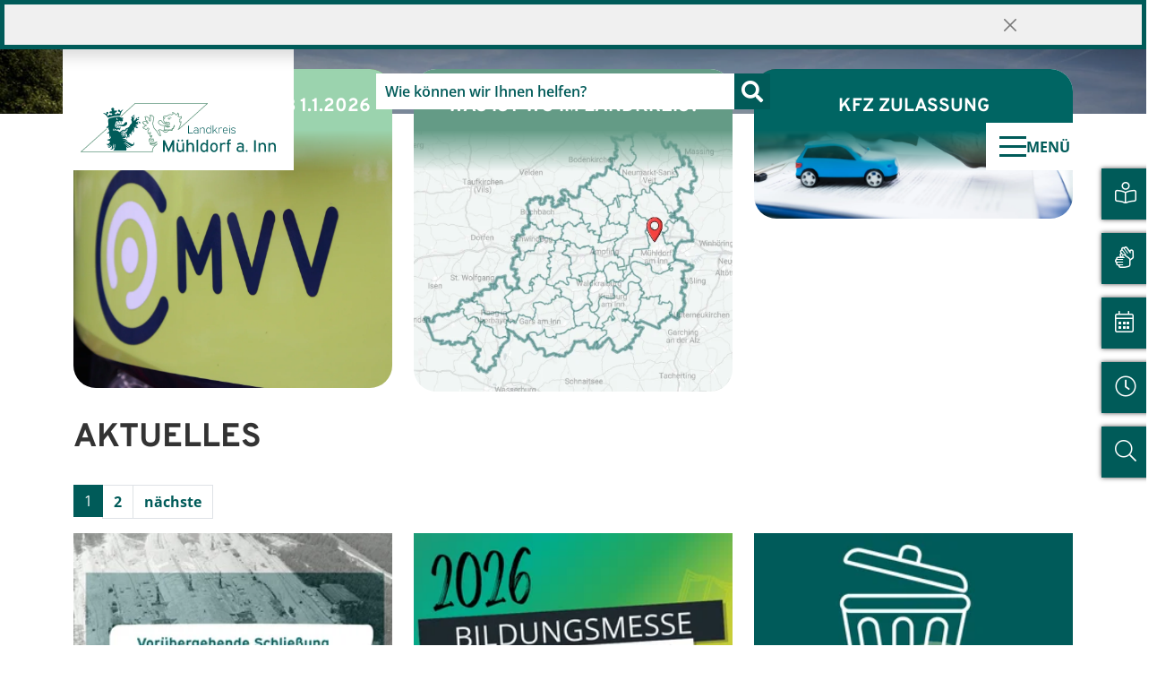

--- FILE ---
content_type: text/html; charset=utf-8
request_url: https://www.lra-mue.de/
body_size: 12124
content:
<!DOCTYPE html>
<html lang="de">
<head>
<script src="https://cookie.newego.de/app.js?apiKey=c55e9660eb1c9c9039cfd763cdf59279d2ce04d84b365b2f&amp;domain=9b0a012" referrerpolicy="origin"></script>
    <meta charset="utf-8">

<!-- 
	This website is powered by TYPO3 - inspiring people to share!
	TYPO3 is a free open source Content Management Framework initially created by Kasper Skaarhoj and licensed under GNU/GPL.
	TYPO3 is copyright 1998-2026 of Kasper Skaarhoj. Extensions are copyright of their respective owners.
	Information and contribution at https://typo3.org/
-->

<link rel="icon" href="/_assets/9a91b37a56dbf662f522c5c85ec7dbfd/Icons/lra-favicon.ico" type="image/png">
<title>Landratsamt Mühldorf a. Inn – Bürgerservice &amp; Infos: Landkreis Mühldorf a. Inn</title>
<meta http-equiv="x-ua-compatible" content="IE=edge">
<meta name="generator" content="TYPO3 CMS">
<meta name="description" content="Willkommen beim Landratsamt Mühldorf a. Inn: Bürgerservice, aktuelle Informationen, Online-Dienste &amp; Ansprechpartner. Jetzt Leistungen entdecken &amp; nutzen.">
<meta name="robots" content="index,follow">
<meta name="viewport" content="width=device-width, initial-scale=1, shrink-to-fit=no">
<meta property="og:site_name" content="Landratsamt Mühldorf a. Inn">
<meta property="og:type" content="Website">
<meta property="og:url" content="https://www.lra-mue.de/">
<meta property="og:title" content="Landratsamt Mühldorf a. Inn – Bürgerservice &amp; Infos">
<meta name="twitter:card" content="summary">


<link rel="stylesheet" href="/typo3temp/assets/css/7015c8c4ac5ff815b57530b221005fc6.css?1765355629" media="all">
<link rel="stylesheet" href="/_assets/9a91b37a56dbf662f522c5c85ec7dbfd/Css/bootstrap.min.css?1765355535" media="all">
<link rel="stylesheet" href="/_assets/9a91b37a56dbf662f522c5c85ec7dbfd/Css/all.min.css?1765355535" media="all">
<link rel="stylesheet" href="/_assets/9a91b37a56dbf662f522c5c85ec7dbfd/Css/swiper-bundle.css?1765355535" media="all">
<link rel="stylesheet" href="/_assets/9a91b37a56dbf662f522c5c85ec7dbfd/Css/jquery.fancybox.css?1765355535" media="all">
<link rel="stylesheet" href="/_assets/9a91b37a56dbf662f522c5c85ec7dbfd/Css/swiper-config.css?1765355535" media="all">
<link rel="stylesheet" href="/_assets/9a91b37a56dbf662f522c5c85ec7dbfd/Css/custom.css?1768818413" media="all">
<link rel="stylesheet" href="/_assets/9a91b37a56dbf662f522c5c85ec7dbfd/Css/landkreiskarte.css?1765355535" media="all">
<link rel="stylesheet" href="/_assets/166671fc32fd6936f615866c0ec34bb7/JavaScript/slick-1.9.0/slick/slick.min.css?1765355535" media="all">
<link rel="stylesheet" href="/_assets/166671fc32fd6936f615866c0ec34bb7/JavaScript/slick-1.9.0/slick/slick-theme.min.css?1765355535" media="all">
<link rel="stylesheet" href="/_assets/166671fc32fd6936f615866c0ec34bb7/CSS/default.min.css?1765355535" media="all">
<link rel="stylesheet" href="/_assets/f89b8fa895b0473499bfc6d84b884cc7/CSS/lightbox.min.css?1756111638" media="screen">
<link rel="stylesheet" href="/_assets/5f526f2f1df1c836559376e909fedeed/Css/loader.css?1765355535" media="all">
<link rel="stylesheet" href="/_assets/5f526f2f1df1c836559376e909fedeed/Css/results.css?1768818413" media="all">
<link rel="stylesheet" href="/_assets/5f526f2f1df1c836559376e909fedeed/Css/suggest.css?1765355535" media="all">
<link rel="stylesheet" href="/typo3temp/assets/css/32f6eacc0e603977c36ebc5507291006.css?1765355629" media="all">






<script>   var _paq = window._paq = window._paq || []; _paq.push(['trackPageView']);   _paq.push(['enableLinkTracking']);   (function() {     var u="https://matomo.lra-mue.de/"; _paq.push(['setTrackerUrl', u+'matomo.php']); _paq.push(['setSiteId', '1']); var d=document, g=d.createElement('script'), s=d.getElementsByTagName('script')[0]; g.async=true; g.src=u+'matomo.js'; s.parentNode.insertBefore(g,s);})(); </script>
<link rel="canonical" href="https://www.lra-mue.de/">
</head>
<body id="rootpage" class="layout-1">
<nav class="navbar fixed-top"><div class="toast notification show" role="alert" aria-live="assertive" aria-atomic="true" style="display: none;"><div class="container"><div class="toast-body"><div class="row"><div class="col-11"></div><div class="col d-flex align-items-center"><button type="button" class="btn-close" data-bs-dismiss="toast" aria-label="Close"></button></div></div></div></div></div><div class="container"><a class="navbar-brand" title="Landratsamt Mühldorf a. Inn" href="/"><img alt="Landratsamt Mühldorf a. Inn" class="img-fluid" src="/_assets/9a91b37a56dbf662f522c5c85ec7dbfd/Images/logo_lra_muehldorf.svg" width="708" height="179" /></a><div class="sideflags"><!-- Leichten Sprache --><a title="Leichte Sprache" class="sideflag" href="https://www.lra-mue.de/leichte-sprache/"><div class="sideflag-leichte-sprache"><span><span>Leichte Sprache</span></span></div></a><!-- Gebärdensprache --><a title="Gebärdensprache" class="sideflag" href="https://www.lra-mue.de/gebaerdensprache/"><div class="sideflag-gebaerdensprache"><span><span>Gebärdensprache</span></span></div></a><!-- Veranstaltungskalender --><a title="Veranstaltungskalender" class="sideflag" href="/buergerservice-und-landratsamt/aktuelles/veranstaltungen"><div class="sideflag-veranstaltungskalender"><span><span>Veranstaltungskalender</span></span></div></a><!-- Öffungszeiten --><a title="Öffnungszeiten des Landratsamtes Mühldorf am Inn" class="sideflag" href="/buergerservice-und-landratsamt/landratsamt/oeffnungszeiten"><div class="sideflag-oeffnungszeiten"><span><span>Öffnungszeiten</span></span></div></a><!-- Suche --><a title="Suche" class="sideflag" href="/suche"><div class="sideflag-formularfinder"><span><span>Suche</span></span></div></a><!-- Sideflags --></div><div class="sideflags-wrap"></div><button class="navbar-toggler collapsed desktop" type="button" data-bs-toggle="offcanvas" data-bs-target="#offcanvasNavbar" aria-controls="offcanvasNavbar" aria-label="Navigation"><span class="toggler"><span class="icon-bar top-bar"></span><span class="icon-bar middle-bar"></span><span class="icon-bar bottom-bar"></span></span> Menü </button><button class="navbar-toggler collapsed mobile" type="button" data-bs-toggle="offcanvas" data-bs-target="#offcanvasNavbar" aria-controls="offcanvasNavbar" aria-label="Navigation"><span class="toggler"><span class="icon-bar top-bar"></span><span class="icon-bar middle-bar"></span><span class="icon-bar bottom-bar"></span></span></button><div class="offcanvas offcanvas-end" tabindex="-1" id="offcanvasNavbar" aria-labelledby="offcanvasNavbarLabel"><div class="offcanvas-header"><button type="button" class="btn-close" data-bs-dismiss="offcanvas" aria-label="Schließen"></button></div><div class="offcanvas-body"><ul class="navbar-nav justify-content-end flex-grow-1 pe-3"><li class="nav-item dropdown"><a class="nav-link dropdown-toggle" aria-current="page" href="/buergerservice-und-landratsamt" title="Bürgerservice und Landratsamt"  role="button" data-bs-toggle="dropdown" aria-haspopup="true" aria-expanded="false" aria-target="page">Bürgerservice und Landratsamt</a><ul class="dropdown-menu"><li class="nav-item"><a class="nav-link" aria-current="page" href="/buergerservice-und-landratsamt/aktuelles" title="Aktuelles" >Aktuelles</a></li><li class="nav-item"><a class="nav-link" aria-current="page" href="/buergerservice-und-landratsamt/anliegen-von-a-z" title="Anliegen von A-Z" >Anliegen von A-Z</a></li><li class="nav-item"><a class="nav-link" aria-current="page" href="/buergerservice-und-landratsamt/landratsamt" title="Landratsamt" >Landratsamt</a></li><li class="nav-item"><a class="nav-link" aria-current="page" href="/buergerservice-und-landratsamt/jobs-karriere" title="Jobs und Karriere" >Jobs und Karriere</a></li><li class="nav-item"><a class="nav-link" aria-current="page" href="/buergerservice-und-landratsamt/online-services-downloads" title="Online-Services &amp; Downloads" >Online-Services &amp; Downloads</a></li><li class="nav-item"><a class="nav-link" aria-current="page" href="/buergerservice-und-landratsamt/digitalisierung" title="Digitalisierung" >Digitalisierung</a></li></ul></li><li class="nav-item dropdown"><a class="nav-link dropdown-toggle" aria-current="page" href="/landkreis" title="Landkreis"  role="button" data-bs-toggle="dropdown" aria-haspopup="true" aria-expanded="false" aria-target="page">Landkreis</a><ul class="dropdown-menu"><li class="nav-item"><a class="nav-link" aria-current="page" href="/landkreis/landrat" title="Landrat" >Landrat</a></li><li class="nav-item"><a class="nav-link" aria-current="page" href="/landkreis/kreispolitik" title="Kreispolitik" >Kreispolitik</a></li><li class="nav-item"><a class="nav-link" aria-current="page" href="/landkreis/wahlen" title="Wahlen" >Wahlen</a></li><li class="nav-item"><a class="nav-link" aria-current="page" href="/landkreis/kommunen-und-einrichtungen" title="Kommunen und Einrichtungen" >Kommunen und Einrichtungen</a></li><li class="nav-item"><a class="nav-link" aria-current="page" href="/landkreis/finanzwesen" title="Finanzwesen" >Finanzwesen</a></li></ul></li><li class="nav-item dropdown"><a class="nav-link dropdown-toggle" aria-current="page" href="/familie-soziales-senioren-auslaenderwesen" title="Familie, Soziales, Senioren, Ausländerwesen"  role="button" data-bs-toggle="dropdown" aria-haspopup="true" aria-expanded="false" aria-target="page">Familie, Soziales, Senioren, Ausländerwesen</a><ul class="dropdown-menu"><li class="nav-item"><a class="nav-link" aria-current="page" href="/familie-soziales-senioren-auslaenderwesen/jugend-und-familie" title="Jugend und Familie" >Jugend und Familie</a></li><li class="nav-item"><a class="nav-link" aria-current="page" href="/familie-soziales-senioren-auslaenderwesen/senioren" title="Senioren" >Senioren</a></li><li class="nav-item"><a class="nav-link" aria-current="page" href="/familie-soziales-senioren-auslaenderwesen/migration-und-integration" title="Asylmanagement und Integration" >Asylmanagement und Integration</a></li><li class="nav-item"><a class="nav-link" aria-current="page" href="/familie-soziales-senioren-auslaenderwesen/inklusion" title="Inklusion" >Inklusion</a></li><li class="nav-item"><a class="nav-link" aria-current="page" href="/familie-soziales-senioren-auslaenderwesen/auslaender-und-staatsangehoerigkeitsrecht" title="Ausländer- und Staatsangehörigkeitsrecht" >Ausländer- und Staatsangehörigkeitsrecht</a></li><li class="nav-item"><a class="nav-link" aria-current="page" href="/familie-soziales-senioren-auslaenderwesen/soziale-leistungen" title="Soziales" >Soziales</a></li></ul></li><li class="nav-item dropdown"><a class="nav-link dropdown-toggle" aria-current="page" href="/gesundheit-tiere-lebensmittel" title="Gesundheit, Tiere, Lebensmittel"  role="button" data-bs-toggle="dropdown" aria-haspopup="true" aria-expanded="false" aria-target="page">Gesundheit, Tiere, Lebensmittel</a><ul class="dropdown-menu"><li class="nav-item"><a class="nav-link" aria-current="page" href="/gesundheit-tiere-lebensmittel/gesundheit" title="Gesundheit" >Gesundheit</a></li><li class="nav-item"><a class="nav-link" aria-current="page" href="/gesundheit-tiere-lebensmittel/gesundheitsregion-plus" title="Gesundheitsregion Plus" >Gesundheitsregion Plus</a></li><li class="nav-item"><a class="nav-link" aria-current="page" href="/gesundheit-tiere-lebensmittel/veterinaeramt-und-lebensmittelueberwachung" title="Veterinäramt und Lebensmittelüberwachung" >Veterinäramt und Lebensmittelüberwachung</a></li></ul></li><li class="nav-item dropdown"><a class="nav-link dropdown-toggle" aria-current="page" href="/umwelt-klimaschutz-und-energie" title="Umwelt, Klimaschutz und Energie"  role="button" data-bs-toggle="dropdown" aria-haspopup="true" aria-expanded="false" aria-target="page">Umwelt, Klimaschutz und Energie</a><ul class="dropdown-menu"><li class="nav-item"><a class="nav-link" aria-current="page" href="/umwelt-klimaschutz-und-energie/klima-und-energiemanagement" title="Klima- und Energiemanagement" >Klima- und Energiemanagement</a></li><li class="nav-item"><a class="nav-link" aria-current="page" href="/umwelt-klimaschutz-und-energie/immisionsschutz" title="Immissionsschutz" >Immissionsschutz</a></li><li class="nav-item"><a class="nav-link" aria-current="page" href="/umwelt-klimaschutz-und-energie/wasserrecht" title="Wasserrecht" >Wasserrecht</a></li><li class="nav-item"><a class="nav-link" aria-current="page" href="/umwelt-klimaschutz-und-energie/naturschutz" title="Naturschutz" >Naturschutz</a></li><li class="nav-item"><a class="nav-link" aria-current="page" href="/umwelt-klimaschutz-und-energie/abfallwirtschaft" title="Abfall" >Abfall</a></li></ul></li><li class="nav-item dropdown"><a class="nav-link dropdown-toggle" aria-current="page" href="/wirtschaft-kultur-bildung" title="Wirtschaft, Kultur, Bildung"  role="button" data-bs-toggle="dropdown" aria-haspopup="true" aria-expanded="false" aria-target="page">Wirtschaft, Kultur, Bildung</a><ul class="dropdown-menu"><li class="nav-item"><a class="nav-link" aria-current="page" href="/wirtschaft-kultur-bildung/freiwilligenzentrum" title="Freiwilligenzentrum" >Freiwilligenzentrum</a></li><li class="nav-item"><a class="nav-link" aria-current="page" href="/wirtschaft-kultur-bildung/wirtschaft" title="Wirtschaft" >Wirtschaft</a></li><li class="nav-item"><a class="nav-link" aria-current="page" href="/wirtschaft-kultur-bildung/kultur-freizeit-und-tourismus" title="Kultur, Freizeit und Tourismus" >Kultur, Freizeit und Tourismus</a></li><li class="nav-item"><a class="nav-link" aria-current="page" href="/wirtschaft-kultur-bildung/regionalentwicklung" title="Regionalentwicklung" >Regionalentwicklung</a></li><li class="nav-item"><a class="nav-link" aria-current="page" href="/wirtschaft-kultur-bildung/lernen-vor-ort" title="Lernen vor Ort" >Lernen vor Ort</a></li><li class="nav-item"><a class="nav-link" aria-current="page" href="/wirtschaft-kultur-bildung/bildung-im-landkreis" title="Bildung im Landkreis" >Bildung im Landkreis</a></li><li class="nav-item"><a class="nav-link" aria-current="page" href="/wirtschaft-kultur-bildung/ausbildung-studium-und-arbeit" title="Ausbildung, Studium und Arbeit" >Ausbildung, Studium und Arbeit</a></li><li class="nav-item"><a class="nav-link" aria-current="page" href="/wirtschaft-kultur-bildung/vereine" title="Vereine" >Vereine</a></li></ul></li><li class="nav-item dropdown"><a class="nav-link dropdown-toggle" aria-current="page" href="/bauen-verkehr-sicherheit" title="Bauen, Verkehr, Sicherheit"  role="button" data-bs-toggle="dropdown" aria-haspopup="true" aria-expanded="false" aria-target="page">Bauen, Verkehr, Sicherheit</a><ul class="dropdown-menu"><li class="nav-item"><a class="nav-link" aria-current="page" href="/bauen-verkehr-sicherheit/bau-und-planungsrecht" title="Bau und Planungsrecht" >Bau und Planungsrecht</a></li><li class="nav-item"><a class="nav-link" aria-current="page" href="/bauen-verkehr-sicherheit/recht-und-sicherheit" title="Öffentliche Sicherheit und Ordnung" >Öffentliche Sicherheit und Ordnung</a></li><li class="nav-item"><a class="nav-link" aria-current="page" href="/bauen-verkehr-sicherheit/oepnv-mobilitaet-schuelerbefoerderung" title="ÖPNV, Mobilität, Schülerbeförderung" >ÖPNV, Mobilität, Schülerbeförderung</a></li><li class="nav-item"><a class="nav-link" aria-current="page" href="/bauen-verkehr-sicherheit/kfz-zulassungsstelle" title="KFZ-Zulassungsstelle" >KFZ-Zulassungsstelle</a></li><li class="nav-item"><a class="nav-link" aria-current="page" href="/bauen-verkehr-sicherheit/fuehrerscheinstelle" title="Führerscheinstelle" >Führerscheinstelle</a></li><li class="nav-item"><a class="nav-link" aria-current="page" href="/bauen-verkehr-sicherheit/verkehrswesen" title="Verkehrswesen" >Verkehrswesen</a></li><li class="nav-item"><a class="nav-link" aria-current="page" href="/bauen-verkehr-sicherheit/kommunaler-hoch-und-tiefbau" title="Kommunaler Hoch- und Tiefbau" >Kommunaler Hoch- und Tiefbau</a></li><li class="nav-item"><a class="nav-link" aria-current="page" href="/bauen-verkehr-sicherheit/katastrophenschutz" title="Brand- und Katastrophenschutz" >Brand- und Katastrophenschutz</a></li></ul></li><li class="nav-item"><a class="nav-link" aria-current="page" href="/buergerservice-und-landratsamt/online-services-downloads/formulare/online-antraege" title="Formulare/Online-Anträge"  >Formulare/Online-Anträge</a></li></ul></div></div></div></nav><div class="sideflags"><!-- Leichten Sprache --><a title="Leichte Sprache" class="sideflag" href="https://www.lra-mue.de/leichte-sprache/"><div class="sideflag-leichte-sprache"><span><span>Leichte Sprache</span></span></div></a><!-- Gebärdensprache --><a title="Gebärdensprache" class="sideflag" href="https://www.lra-mue.de/gebaerdensprache/"><div class="sideflag-gebaerdensprache"><span><span>Gebärdensprache</span></span></div></a><!-- Veranstaltungskalender --><a title="Veranstaltungskalender" class="sideflag" href="/buergerservice-und-landratsamt/aktuelles/veranstaltungen"><div class="sideflag-veranstaltungskalender"><span><span>Veranstaltungskalender</span></span></div></a><!-- Öffungszeiten --><a title="Öffnungszeiten des Landratsamtes Mühldorf am Inn" class="sideflag" href="/buergerservice-und-landratsamt/landratsamt/oeffnungszeiten"><div class="sideflag-oeffnungszeiten"><span><span>Öffnungszeiten</span></span></div></a><!-- Suche --><a title="Suche" class="sideflag" href="/suche"><div class="sideflag-formularfinder"><span><span>Suche</span></span></div></a><!-- Sideflags --></div><header id="headerimage"><div class="frame-default"><div id="slickid-2" class="slick-slider slickdefault hidden "><figure class="image"><img class="image-embed-item" alt="Weizenfeld bei Heldenstein" src="/fileadmin/user_upload/aktuelles/Slider_Startseite__3_.jpg" width="1361" height="639" loading="lazy" /><p class="image-copyright mt-2 ">
            &copy;&nbsp;Tourismusverband Inn-Salzach
        </p></figure><figure class="image"><img class="image-embed-item" alt="Historischer Stadtplatz in Neumarkt-Sankt Veit" src="/fileadmin/user_upload/aktuelles/Slider_Startseite__4_.png" width="1344" height="631" loading="lazy" /><p class="image-copyright mt-2 ">
            &copy;&nbsp;Tourismusverband Inn-Salzach
        </p></figure><figure class="image"><img class="image-embed-item" alt="Mohnwiese" src="/fileadmin/user_upload/aktuelles/Slider_Startseite__5_.png" width="1344" height="631" loading="lazy" /><p class="image-copyright mt-2 ">
            &copy;&nbsp;Tourismusverband Inn-Salzach
        </p></figure><figure class="image"><img class="image-embed-item" alt="Prallhang bei Ebing" src="/fileadmin/user_upload/aktuelles/Slider_Startseite__6_.png" width="1344" height="631" loading="lazy" /><p class="image-copyright mt-2 ">
            &copy;&nbsp;Tourismusverband Inn-Salzach
        </p></figure><figure class="image"><img class="image-embed-item" alt="Kirche" src="/fileadmin/user_upload/aktuelles/Slider_Startseite__8_.png" width="1344" height="631" loading="lazy" /><p class="image-copyright mt-2 ">
            &copy;&nbsp;Tourismusverband Inn-Salzach
        </p></figure><figure class="image"><img class="image-embed-item" alt="Innufer in Mühldorf" src="/fileadmin/user_upload/aktuelles/Slider_Startseite__9_.jpg" width="1344" height="631" loading="lazy" /><p class="image-copyright mt-2 ">
            &copy;&nbsp;Tourismusverband Inn-Salzach
        </p></figure><figure class="image"><img class="image-embed-item" alt="Blick auf Alpen aus dem Landkreis Mühldorf" src="/fileadmin/user_upload/aktuelles/Slider_Startseite__10_.jpg" width="1680" height="788" loading="lazy" /><p class="image-copyright mt-2 ">
            &copy;&nbsp;kwerbild.de - Matthias Ettinger
        </p></figure><figure class="image"><img class="image-embed-item" alt="Bäume mit Regenbogen" src="/fileadmin/user_upload/aktuelles/Slider_Startseite__12_.png" width="1680" height="788" loading="lazy" /><p class="image-copyright mt-2 ">
            &copy;&nbsp;kwerbild.de - Matthias Ettinger
        </p></figure></div></div><style>
		#slickid-2,
    #slicksync-2 {
			/*background:red;*/
		}
		#slickid-2 ul.slick-dots,
		#slicksync-2 ul.slick-dots {
			bottom:0px;
		}
		#slickid-2 .slick-next,
		#slicksync-2 .slick-next {
			right:-25px;
		}
		#slickid-2 .slick-prev,
		#slicksync-2 .slick-prev {
			left:-25px;
		}

	</style><script>

    var origAutoplay2 = true;
    var boolSlickRandomize2 = false;
    
    if(!Array.isArray(slickUids)){
      var slickUids = new Array();
    }
    
    slickUids.push(2);

    function _initSlick2() {
      var dataUid = 2;
      $('#slickid-2').not('.slick-initialized').slick({
            accessibility: true
          , adaptiveHeight: false
          , arrows: false
          
          , autoplay: true
          , autoplaySpeed: 5000
          , centerMode: false
          , centerPadding: '50px'
          , cssEase: 'ease'
          , dots: true
          , dotsClass: 'slick-dots'
          , draggable: true
          , edgeFriction: 0.15
          , fade: false
          , infinite: true
          , initialSlide: 0
          , lazyLoad: 'ondemand'
          , mobileFirst: true
          , pauseOnHover: true
          , pauseOnFocus: true
          , pauseOnDotsHover: true
          , respondTo: 'window'
          , rows: 1
          , rtl: false
          , slidesPerRow: 1
          , slidesToScroll: 1
          , slidesToShow: 1
          , speed: 600
          , swipe: true
          , swipeToSlide: false
          , touchMove: true
          , touchThreshold: 25
          , useCSS: true
          , useTransform: true
          , variableWidth: false
          , vertical: false
          , verticalSwiping: false
          , waitForAnimate: false
          , zIndex: 1000
          , responsive: [
            {
                breakpoint: 1024
              , settings: {
                  arrows: false
                , dots: true
                , rows: 1
                , slidesPerRow: 1
                , slidesToScroll: 1
                , slidesToShow: 1
              }
            }
          , {
                breakpoint: 600
              , settings: {
                  arrows: false
                , dots: true
                , rows: 1
                , slidesPerRow: 1
                , slidesToScroll: 1
                , slidesToShow: 1
              }
            }
          ,  {
                breakpoint: 480
              , settings: {
                  arrows: false
                , dots: false
                , rows: 1
                , slidesPerRow: 1
                , slidesToScroll: 1
                , slidesToShow: 1
              }
            }
          ]
        });

        $('#slickid-2').on('beforeChange', function(event, slick, currentSlide, nextSlide){
          <!-- console.log('Slider-2 slide' + currentSlide);--> 
          var currAutoplay = $('#slickid-'+dataUid).slick('slickGetOption', 'autoplay');
          if (!_isSlickInViewport2(dataUid)) {
            if(!currAutoplay) return;
            $('#slickid-'+dataUid).slick('slickSetOption', {autoplay: false});
            $('#slickid-'+dataUid).slick('slickPause');
          }
        });

        if(false) {
          $('#slicksync-2').slick({
            arrows: false
            , asNavFor: '#slickid-2'
            , centerMode: false
            , dots: false
            , focusOnSelect: false
            , slidesToScroll: 1
            , slidesToShow: 5
          });        
        }
      }
      
      function _isSlickInViewport2(dataUid) {
        var elementTop = $('#slickid-'+dataUid).offset().top;
        var elementBottom = elementTop + $('#slickid-'+dataUid).outerHeight();

        var viewportTop = $(window).scrollTop();
        var viewportBottom = viewportTop + $(window).height();

        return elementBottom > viewportTop && elementTop < viewportBottom;
      }

      function _setAutoplayDependingOnViewport2(dataUid) {
        if(!origAutoplay2) {
          return;
        }

        var currAutoplay = $('#slickid-'+dataUid).slick('slickGetOption', 'autoplay');
        if (_isSlickInViewport2(dataUid)) {
          if(currAutoplay) return;
          $('#slickid-'+dataUid).slick('slickSetOption', {autoplay: true});
          $('#slickid-'+dataUid).slick('slickGoTo', 0);
          $('#slickid-'+dataUid).slick('slickPlay');
        }
      }

      function initSlick2() {
        _initSlick2();
	$('#slickid-2').removeClass('hidden');
        var r;
        $(window).resize(function() {
            clearTimeout(r);
            r = setTimeout(_initSlick2, 500);
        });
      
        $(window).on('resize scroll', function() {
          _setAutoplayDependingOnViewport2('2');
        });
        window.dispatchEvent(new Event('resize'));
      }

      if((typeof obj === "undefined"))
      {
        var obj = {};
      }      
			
			/* #i0072, 191211, Андрей Н. Бурдин, 29+ */			
      
      if (!!window.MSInputMethodContext && !!document.documentMode) {
        if (typeof Object.assign != 'function') {
          Object.defineProperty(Object, "assign", {
            value: function assign(target, varArgs) {
              'use strict';
              if (target == null) {
                throw new TypeError('Cannot convert undefined or null to object');
              }

              var to = Object(target);

              for (var index = 1; index < arguments.length; index++) {
                var nextSource = arguments[index];

                if (nextSource != null) {
                  for (var nextKey in nextSource) {
                    if (Object.prototype.hasOwnProperty.call(nextSource, nextKey)) {
                      to[nextKey] = nextSource[nextKey];
                    }
                  }
                }
              }
              return to;
            },
            writable: true,
            configurable: true
          });
        }
      }
      			
			
      Object.assign(obj, {initSlickDocumentReady2: function () { initSlick2(); } })

    </script><div class="container"><div class="row row-cols-1 row-cols-md-1  frame-default frame-layout-0" id="c3"><div id="s3-0" class="col"><div id="c4" class="frame frame-default frame-type-header frame-layout-0"><header><h1 class="">
                Das Landratsamt Mühldorf am Inn
            </h1></header></div></div><div id="s3-1" class="col"><div id="c57" class="frame frame-default frame-type-solr_pi_search frame-layout-0"><div class="tx-solr"><div class="tx_solr_outer bg_white cf"><div class="tx-solr-search-form ne-searchbox"><form method="get" class="tx-solr-search-form-pi-results" action="/suche" data-suggest="/suche?type=7384" data-suggest-header="Top Treffer" accept-charset="utf-8"><div class="input-group"><input type="text" class="js-solr-q tx-solr-suggest" name="tx_solr[q]" value="" placeholder="Wie können wir Ihnen helfen?"/><button class="btn btn-primary" type="submit"><i class="fa fa-search" aria-hidden="true"></i></button></div><div class="tx-solr-autocomplete"></div></form></div></div></div></div></div></div></div></div></header><main id="content"><div class="breadcrumb-wrapper"><div class="container"><nav aria-label="breadcrumb"><ol class="breadcrumb"><li>Sie befinden sich hier:&nbsp;</li><li class="active" aria-current="page">Home</li></ol></nav><script type="application/ld+json">
        {
            "@context": "https://schema.org","@type": "BreadcrumbList","itemListElement": [
            
            {
                "@type": "ListItem",
                "position": 1,
                "item": {
                    "name": "Home",
                    "id": "https://www.lra-mue.de/"
                }
            }
            
            
            
        ]}
    </script></div></div><div class="container bildungsportal"><!--TYPO3SEARCH_begin--><div class="linkboxen"><div class="container"><div class="row justify-content-center"><div class="col-md-4 col-sm-6 col-12 linkbox"><div class="linkbox-single"><a href="/bauen-verkehr-sicherheit/oepnv-mobilitaet-schuelerbefoerderung/oepnv-1" target="_blank"><img src="/fileadmin/user_upload/aktuelles/Fotos_Aktuelles/BOX_Startseite_MVV.png" width="1080" height="1080" alt="MVV Logo" /><h2>Beitritt zum MVV ab 1.1.2026</h2></a></div></div><div class="col-md-4 col-sm-6 col-12 linkbox"><div class="linkbox-single"><a href="https://gis.lra-mue.de/"><img src="/fileadmin/_processed_/f/3/csm_GeoLokal_Kachel__3__a8517a0f2a.png" width="553" height="559" alt="Landkarte des Landkreises Mühldorf a. Innmit Pin " /><h2>Was ist wo im Landkreis?</h2></a></div></div><div class="col-md-4 col-sm-6 col-12 linkbox"><div class="linkbox-single"><a href="/bauen-verkehr-sicherheit/kfz-zulassungsstelle"><img src="/fileadmin/user_upload/Titelbilder_Slider/Slider_Formulare_KFZ-Zulassung.png" width="1680" height="788" alt="..." /><h2>KFZ Zulassung</h2></a></div></div></div></div></div><div class="container"><div class="row row-cols-1 row-cols-md-1  frame-default frame-layout-0" id="c11888"><div id="s11888-h" class="col-12 w-100"></div><div id="s11888-0" class="col"><div id="c11889" class="frame frame-default frame-type-news_pi1 frame-layout-0"><header><h2 class="">
                Aktuelles
            </h2></header><div class="news"><!--TYPO3SEARCH_end--><div class="news-list-view" id="news-container-11889"><ul class="f3-widget-paginator pagination"><li class="page-item active"><span class="page-link">1</span></li><li class="page-item"><a href="/page-2" class="page-link">2</a></li><li class="page-item next"><a href="/page-2" class="page-link" title="">
                        nächste
                    </a></li></ul><ul class="list-group mb-3"><div class="row"><div class="col-md-4 col-12"><!--
	=====================
		Partials/List/Item.html
--><div class="article news-layout-1 articletype-0" itemscope="itemscope" itemtype="https://schema.org/Article"><!-- header --><div class="news-img-wrap"><a title="Vorübergehende Schließung der NS-Ausstellung  im Geschichtszentrum und Museum Mühldorf a. Inn " href="/buergerservice-und-landratsamt/aktuelles/aktuelles-detail-1/voruebergehende-schliessung-der-ns-ausstellung-im-geschichtszentrum-und-museum-muehldorf-a-inn"><img alt="Deckblatt Vorübergehende Schließung NS-Ausstellung" loading="lazy" src="/fileadmin/_processed_/5/3/csm_Schlie%C3%9Fung_NS-Ausstellung_d9a63fae92.png" width="300" height="225" /></a></div><div class="news-list-contentbox mt-3 px-1"><!-- footer information --><div class="header"><h3 class="h4"><a itemprop="url" title="Vorübergehende Schließung der NS-Ausstellung  im Geschichtszentrum und Museum Mühldorf a. Inn " href="/buergerservice-und-landratsamt/aktuelles/aktuelles-detail-1/voruebergehende-schliessung-der-ns-ausstellung-im-geschichtszentrum-und-museum-muehldorf-a-inn"><span itemprop="headline">Vorübergehende Schließung der NS-Ausstellung  im Geschichtszentrum und Museum Mühldorf a. Inn </span></a></h3></div><!-- teaser --><div class="teaser-text"><div class="footer"><p><i class="fas fa-calendar-alt me-1"></i><!-- date --><span class="news-list-date"><time itemprop="datePublished"
								  datetime="28.01.2026 13:52">
								28.01.2026 - 13:52
							</time></span></p></div><div class="lead" itemprop="description"><p>Die NS-Ausstellung bleibt aus betrieblichen Gründen vorübergehend geschlossen. </p></div><a class="more btn btn-blue my-4" title="Vorübergehende Schließung der NS-Ausstellung  im Geschichtszentrum und Museum Mühldorf a. Inn " href="/buergerservice-und-landratsamt/aktuelles/aktuelles-detail-1/voruebergehende-schliessung-der-ns-ausstellung-im-geschichtszentrum-und-museum-muehldorf-a-inn">
						Weiterlesen
					</a></div></div></div></div><div class="col-md-4 col-12"><!--
	=====================
		Partials/List/Item.html
--><div class="article news-layout-1 articletype-0" itemscope="itemscope" itemtype="https://schema.org/Article"><!-- header --><div class="news-img-wrap"><a title="Bildungsmesse Inn-Salzach am 17. und 18. April 2026 in Mühldorf a. Inn " href="/buergerservice-und-landratsamt/aktuelles/aktuelles-detail-1/bildungsmesse-inn-salzach-am-17-und-18-april-in-muehldorf-a-inn"><img alt="Info Bildungsmesse 2026" loading="lazy" src="/fileadmin/_processed_/8/6/csm_Bildungsmesse_2026_3746053afc.png" width="300" height="203" /></a></div><div class="news-list-contentbox mt-3 px-1"><!-- footer information --><div class="header"><h3 class="h4"><a itemprop="url" title="Bildungsmesse Inn-Salzach am 17. und 18. April 2026 in Mühldorf a. Inn " href="/buergerservice-und-landratsamt/aktuelles/aktuelles-detail-1/bildungsmesse-inn-salzach-am-17-und-18-april-in-muehldorf-a-inn"><span itemprop="headline">Bildungsmesse Inn-Salzach am 17. und 18. April 2026 in Mühldorf a. Inn </span></a></h3></div><!-- teaser --><div class="teaser-text"><div class="footer"><p><i class="fas fa-calendar-alt me-1"></i><!-- date --><span class="news-list-date"><time itemprop="datePublished"
								  datetime="27.01.2026 14:09">
								27.01.2026 - 14:09
							</time></span></p></div><div class="lead" itemprop="description"><p>Die Vorbereitungen für die Bildungsmesse laufen auf Hochtouren!</p></div><a class="more btn btn-blue my-4" title="Bildungsmesse Inn-Salzach am 17. und 18. April 2026 in Mühldorf a. Inn " href="/buergerservice-und-landratsamt/aktuelles/aktuelles-detail-1/bildungsmesse-inn-salzach-am-17-und-18-april-in-muehldorf-a-inn">
						Weiterlesen
					</a></div></div></div></div><div class="col-md-4 col-12"><!--
	=====================
		Partials/List/Item.html
--><div class="article news-layout-1 articletype-0" itemscope="itemscope" itemtype="https://schema.org/Article"><!-- header --><div class="news-img-wrap"><a title="CDs und DVDs nachhaltig entsorgen –  Ein wichtiger Beitrag zur Kreislaufwirtschaft" href="/buergerservice-und-landratsamt/aktuelles/aktuelles-detail-1/cds-und-dvds-nachhaltig-entsorgen-ein-wichtiger-beitrag-zur-kreislaufwirtschaft"><img alt="weiße Mülltonne vor dunkelgrünen Hintergrund mit einem hellgrünen Kreis, indem CDs drauf sind" loading="lazy" src="/fileadmin/_processed_/1/9/csm_Entsorgung_CDs___DVDs_002498f4f9.png" width="300" height="203" /></a></div><div class="news-list-contentbox mt-3 px-1"><!-- footer information --><div class="header"><h3 class="h4"><a itemprop="url" title="CDs und DVDs nachhaltig entsorgen –  Ein wichtiger Beitrag zur Kreislaufwirtschaft" href="/buergerservice-und-landratsamt/aktuelles/aktuelles-detail-1/cds-und-dvds-nachhaltig-entsorgen-ein-wichtiger-beitrag-zur-kreislaufwirtschaft"><span itemprop="headline">CDs und DVDs nachhaltig entsorgen –  Ein wichtiger Beitrag zur Kreislaufwirtschaft</span></a></h3></div><!-- teaser --><div class="teaser-text"><div class="footer"><p><i class="fas fa-calendar-alt me-1"></i><!-- date --><span class="news-list-date"><time itemprop="datePublished"
								  datetime="27.01.2026 09:37">
								27.01.2026 - 09:37
							</time></span></p></div><div class="lead" itemprop="description"><p>An allen Wertstoffhöfen im Landkreis Mühldorf a. Inn stehen Sammeltonnen zur Verfügung für die kostenlose Abgabe von CDs &amp; DVDs.</p></div><a class="more btn btn-blue my-4" title="CDs und DVDs nachhaltig entsorgen –  Ein wichtiger Beitrag zur Kreislaufwirtschaft" href="/buergerservice-und-landratsamt/aktuelles/aktuelles-detail-1/cds-und-dvds-nachhaltig-entsorgen-ein-wichtiger-beitrag-zur-kreislaufwirtschaft">
						Weiterlesen
					</a></div></div></div></div></div></ul><ul class="f3-widget-paginator pagination"><li class="page-item active"><span class="page-link">1</span></li><li class="page-item"><a href="/page-2" class="page-link">2</a></li><li class="page-item next"><a href="/page-2" class="page-link" title="">
                        nächste
                    </a></li></ul></div><!--TYPO3SEARCH_begin--></div></div></div><div id="s11888-1" class="col"><div id="c12887" class="frame frame-default frame-type-text frame-layout-0"><p class="text-center"><a href="/buergerservice-und-landratsamt/aktuelles" class="btn btn-blue">Alle News anzeigen</a></p></div></div></div></div></div><div class="row row-cols-1 row-cols-md-1  frame-img-banner frame-layout-0" id="c11892"><div id="s11892-h" class="col-12 w-100"></div><div id="s11892-0" class="col"><div class="container"><div class="row row-cols-1 row-cols-md-1  frame-delete-banner-icon frame-layout-0" id="c11893"><div id="s11893-h" class="col-12 w-100"><header><h2 class="">
                Zahl des Monats
            </h2></header></div><div id="s11893-0" class="col"><div class="row "><div id="s12121-1" class="col-12 col-md-3"><div id="c12122" class="frame frame-default frame-type-text frame-layout-0"><p class="counter"><span><strong>7.634</strong></span></p></div></div><div id="s12121-2" class="col-12 col-md-9"><div id="c11895" class="frame frame-default frame-type-text frame-layout-0"><p><span>So viele Betreuungsplätze für Kinder standen zum Start in das neue Kita-Jahr 2025/2026 im Landkreis Mühldorf a. Inn zur Verfügung. Dazu zählen alle Krippen-, Kindergärten- und Hortplätze. Die Zahl ist in den vergangenen Jahren stetig gestiegen - ein Zeichen für den kontinuierlichen Ausbau der Kinderbetreuung im Landkreis. Weitere Informationen finden Sie </span><a href="https://www.lra-mue.de/familie-soziales-senioren-auslaenderwesen/jugend-und-familie/fruehe-kindheit" target="_blank"><span>hier.</span></a></p></div></div></div></div><div id="s11893-1" class="col"><div class="row  frame-default frame-layout-0" id="c11894"><div id="s11894-h" class="col-12 w-100"></div><div id="s11894-1" class="col-12 col-md-4"></div><div id="s11894-2" class="col-12 col-md-4"></div><div id="s11894-3" class="col-12 col-md-4"></div></div></div></div></div></div></div></div></div><div class="container"><div class="row row-cols-1 row-cols-md-1  frame-default frame-layout-0" id="c10720"><div id="s10720-h" class="col-12 w-100"><header><h2 class="">
                Häufig gesucht
            </h2></header></div><div id="s10720-0" class="col"><div class="default-boxen"><div class="row"><div class="col-lg-4 col-md-6 col-12"><a href="/bauen-verkehr-sicherheit/kfz-zulassungsstelle/wunschkennzeichen"><div class="default-box"><img src="/fileadmin/user_upload/icons/icon_auto.svg" width="60" height="45" alt="LRA" /><h3>Wunschkennzeichen</h3></div></a></div><div class="col-lg-4 col-md-6 col-12"><a href="/buergerservice-und-landratsamt/online-terminvereinbarung"><div class="default-box"><img src="/fileadmin/user_upload/icons/icons_laptop_und_antrag.svg" width="45" height="45" alt="Icon Laptop" /><h3>Online-Terminvereinbarung</h3></div></a></div><div class="col-lg-4 col-md-6 col-12"><a href="/buergerservice-und-landratsamt/landratsamt/ansprechpartner"><div class="default-box"><img src="/fileadmin/user_upload/icons/icon_user_mit_krawatte.svg" width="45" height="45" alt="LRA" /><h3>Ansprechpartner</h3></div></a></div><div class="col-lg-4 col-md-6 col-12"><a href="/bauen-verkehr-sicherheit/oepnv-mobilitaet-schuelerbefoerderung/buslinienfahrplaene"><div class="default-box"><img src="/fileadmin/user_upload/icons/icons__Buslinienfahrpl%C3%A4ne.svg" width="45" height="45" alt="LRA" /><h3>Buslinienfahrpläne</h3></div></a></div><div class="col-lg-4 col-md-6 col-12"><a href="/umwelt-klimaschutz-und-energie/abfallwirtschaft/entsorgungskalender-/-entleerungen-online-/-abfall-app"><div class="default-box"><img src="/fileadmin/user_upload/icons/Aufsicht.svg" width="45" height="45" alt="LRA" /><h3>Entsorgungskalender</h3></div></a></div><div class="col-lg-4 col-md-6 col-12"><a href="/gesundheit-tiere-lebensmittel/gesundheit/hygiene-und-infektionsschutz"><div class="default-box"><img src="/fileadmin/user_upload/icons/apfel.svg" width="45" height="45" alt="Icon Apfel" /><h3>Anmeldung für eine Bescheinigung im Lebensmittelbereich</h3></div></a></div><div class="col-lg-4 col-md-6 col-12"><a href="/buergerservice-und-landratsamt/aktuelles/amtsblaetter"><div class="default-box"><img src="/fileadmin/user_upload/icons/icon_briefumschlag.svg" width="45" height="45" alt="LRA" /><h3>Amtsblätter</h3></div></a></div><div class="col-lg-4 col-md-6 col-12"><a href="/bauen-verkehr-sicherheit/bau-und-planungsrecht/digitaler-bauantrag"><div class="default-box"><img src="/fileadmin/user_upload/icons/icons_bau_und_planungsrecht.svg" width="45" height="45" alt="SketchRoom" /><h3>Digitaler Bauantrag</h3></div></a></div><div class="col-lg-4 col-md-6 col-12"><a href="/umwelt-klimaschutz-und-energie/klima-und-energiemanagement/eigene-pv-und-solaranlage-planen"><div class="default-box"><img src="/fileadmin/user_upload/icons/icons__Energieatlas_Bayern.svg" width="45" height="45" alt="Icon Symbol Landkreis " /><h3>Solarpotenzialkataster</h3></div></a></div></div></div></div></div></div></div><div class="container"><div class="row   frame-default frame-layout-0" id="c18163"><div id="s18163-0" class="col"><a id="c18160"></a><div class="row"><div class="ce-col col-md"><div id="c18162" class="frame frame-default frame-type-html frame-layout-10"><style>
  .show-widget-mobile {
    display:block;
    margin-bottom:30px;
  }
  .show-widget-desktop {
    display:none;
  }
  @media (min-width:992px) {
    .show-widget-mobile {
    display:none;
  }
  .show-widget-desktop {
    display:block;
  }
  }
</style><div class="show-widget-mobile"><energiemonitor-widget region="muehldorf-am-inn-landkreis" size="box"></energiemonitor-widget></div><div class="show-widget-desktop"><energiemonitor-widget region="muehldorf-am-inn-landkreis" size="landscape"></energiemonitor-widget></div><script type="module" src="https://widgets.energiemonitor.de/build/energiemonitorwidget.js"></script></div></div><div class="ce-col col-md"><div id="c18161" class="frame frame-default frame-type-text frame-layout-10"><header><h3 class="">
                Der Energiemonitor
            </h3><h4 class="">
                So wird die Energiewende sichtbar
            </h4></header><p>Energieerzeugung und -verbrauch im Landkreis Mühldorf a. Inn nahezu in Echtzeit.</p></div></div></div></div></div></div></div><div class="container"><div class="row row-cols-1 row-cols-md-1  frame-default frame-layout-0" id="c11977"><div id="s11977-h" class="col-12 w-100"></div><div id="s11977-0" class="col"><div id="c11978" class="frame frame-default frame-type-news_pi1 frame-layout-0"><header><h2 class="">
                Veranstaltungen
            </h2></header><div class="news"><!--TYPO3SEARCH_end--><div class="news-list-view" id="news-container-11978"><ul class="f3-widget-paginator pagination"><li class="page-item active"><span class="page-link">1</span></li><li class="page-item"><a href="/page-2" class="page-link">2</a></li><li class="page-item next"><a href="/page-2" class="page-link" title="">
                        nächste
                    </a></li></ul><ul class="list-group mb-3"><div class="row"><div class="col-md-4 col-12"><!--
	=====================
		Partials/List/Item.html
--><div class="article news-layout-1 articletype-0" itemscope="itemscope" itemtype="https://schema.org/Article"><!-- header --><div class="news-img-wrap"><a title="„Für immer im Herzen“ - Workshopangebot für Eltern von Sternenkindern Ende Januar" href="/buergerservice-und-landratsamt/aktuelles/aktuelles-detail-1/fuer-immer-im-herzen-workshopangebot-fuer-eltern-von-sternenkindern"><img alt="Eine beigefarbene Einladung mit einer Pusteblume im Hintergrund zum Workshop für Sternenkindereltern mit einem Erinnerungsstück aus Stein " loading="lazy" src="/fileadmin/_processed_/a/2/csm_Einladung_mit_Stein_1_f6895fd5b9.jpg" width="300" height="225" /></a></div><div class="news-list-contentbox mt-3 px-1"><!-- footer information --><div class="header"><h3 class="h4"><a itemprop="url" title="„Für immer im Herzen“ - Workshopangebot für Eltern von Sternenkindern Ende Januar" href="/buergerservice-und-landratsamt/aktuelles/aktuelles-detail-1/fuer-immer-im-herzen-workshopangebot-fuer-eltern-von-sternenkindern"><span itemprop="headline">„Für immer im Herzen“ - Workshopangebot für Eltern von Sternenkindern Ende Januar</span></a></h3></div><!-- teaser --><div class="teaser-text"><div class="footer"><p><i class="fas fa-calendar-alt me-1"></i><!-- date --><span class="news-list-date"><time itemprop="datePublished"
								  datetime="31.01.2026 14:00">
								31.01.2026 - 14:00
							</time></span></p></div><div class="lead" itemprop="description"><p>Unter dem Titel „Für immer im Herzen“ findet am Samstag, den 31. Januar 2026, von 14:00 bis 17:00 Uhr, ein kostenloser Workshop statt.</p></div><a class="more btn btn-blue my-4" title="„Für immer im Herzen“ - Workshopangebot für Eltern von Sternenkindern Ende Januar" href="/buergerservice-und-landratsamt/aktuelles/aktuelles-detail-1/fuer-immer-im-herzen-workshopangebot-fuer-eltern-von-sternenkindern">
						Weiterlesen
					</a></div></div></div></div><div class="col-md-4 col-12"><!--
	=====================
		Partials/List/Item.html
--><div class="article news-layout-1 articletype-0" itemscope="itemscope" itemtype="https://schema.org/Article"><!-- header --><div class="news-img-wrap"><a title="&quot;Alte Melodien – Neue Gemeinschaft&quot;: Tanznachmittag für Seniorinnen und Senioren" href="/buergerservice-und-landratsamt/aktuelles/aktuelles-detail-1/alte-melodien-neue-gemeinschaft-drei-tanznachmittage-fuer-seniorinnen-und-senioren-2"><img alt="Senioren tanzen zusammen" loading="lazy" src="/fileadmin/_processed_/a/b/csm_Design_ohne_Titel__1__383a100afc.png" width="300" height="225" /></a></div><div class="news-list-contentbox mt-3 px-1"><!-- footer information --><div class="header"><h3 class="h4"><a itemprop="url" title="&quot;Alte Melodien – Neue Gemeinschaft&quot;: Tanznachmittag für Seniorinnen und Senioren" href="/buergerservice-und-landratsamt/aktuelles/aktuelles-detail-1/alte-melodien-neue-gemeinschaft-drei-tanznachmittage-fuer-seniorinnen-und-senioren-2"><span itemprop="headline">&quot;Alte Melodien – Neue Gemeinschaft&quot;: Tanznachmittag für Seniorinnen und Senioren</span></a></h3></div><!-- teaser --><div class="teaser-text"><div class="footer"><p><i class="fas fa-calendar-alt me-1"></i><!-- date --><span class="news-list-date"><time itemprop="datePublished"
								  datetime="05.02.2026 14:00">
								05.02.2026 - 14:00
							</time></span></p></div><div class="lead" itemprop="description"><p>Alle Seniorinnen und Senioren sind herzlich eingeladen beim nächsten Tanznachmittagen am Donnerstag, 05. Februar 2026 teilzunehmen.</p></div><a class="more btn btn-blue my-4" title="&quot;Alte Melodien – Neue Gemeinschaft&quot;: Tanznachmittag für Seniorinnen und Senioren" href="/buergerservice-und-landratsamt/aktuelles/aktuelles-detail-1/alte-melodien-neue-gemeinschaft-drei-tanznachmittage-fuer-seniorinnen-und-senioren-2">
						Weiterlesen
					</a></div></div></div></div><div class="col-md-4 col-12"><!--
	=====================
		Partials/List/Item.html
--><div class="article news-layout-1 articletype-0" itemscope="itemscope" itemtype="https://schema.org/Article"><!-- header --><div class="news-img-wrap"><a title="Der Inn – ein Fluss prägt unsere Heimat - Themenführung am 8. Januar 2026" href="/buergerservice-und-landratsamt/aktuelles/aktuelles-detail-1/der-inn-ein-fluss-praegt-unsere-heimat-1"><img alt="Der Inn" loading="lazy" src="/fileadmin/_processed_/0/6/csm_Der_Inn_-_Ein_Fluss_pr%C3%A4gt_unsere_Heimat_d6c2e34fc7.jpg" width="300" height="225" /></a></div><div class="news-list-contentbox mt-3 px-1"><!-- footer information --><div class="header"><h3 class="h4"><a itemprop="url" title="Der Inn – ein Fluss prägt unsere Heimat - Themenführung am 8. Januar 2026" href="/buergerservice-und-landratsamt/aktuelles/aktuelles-detail-1/der-inn-ein-fluss-praegt-unsere-heimat-1"><span itemprop="headline">Der Inn – ein Fluss prägt unsere Heimat - Themenführung am 8. Januar 2026</span></a></h3></div><!-- teaser --><div class="teaser-text"><div class="footer"><p><i class="fas fa-calendar-alt me-1"></i><!-- date --><span class="news-list-date"><time itemprop="datePublished"
								  datetime="08.02.2026 15:00">
								08.02.2026 - 15:00
							</time></span></p></div><div class="lead" itemprop="description"><p>In der Themenführung am&nbsp;Sonntag um 15:00 Uhr im Geschichtszentrum und Museum Mühldorf a. Inn wird der Fluss und dessen Bedeutung erläutert.</p></div><a class="more btn btn-blue my-4" title="Der Inn – ein Fluss prägt unsere Heimat - Themenführung am 8. Januar 2026" href="/buergerservice-und-landratsamt/aktuelles/aktuelles-detail-1/der-inn-ein-fluss-praegt-unsere-heimat-1">
						Weiterlesen
					</a></div></div></div></div></div></ul><ul class="f3-widget-paginator pagination"><li class="page-item active"><span class="page-link">1</span></li><li class="page-item"><a href="/page-2" class="page-link">2</a></li><li class="page-item next"><a href="/page-2" class="page-link" title="">
                        nächste
                    </a></li></ul></div><!--TYPO3SEARCH_begin--></div></div></div><div id="s11977-1" class="col"><div id="c12886" class="frame frame-default frame-type-text frame-layout-0"><p class="text-center"><a href="/buergerservice-und-landratsamt/aktuelles/veranstaltungen" class="btn btn-blue">Alle Veranstaltungen anzeigen</a></p></div></div></div></div></div><div class="container"><div class="row row-cols-1 row-cols-md-1  frame-default frame-layout-0" id="c12214"><div id="s12214-0" class="col"><div id="c12216" class="frame frame-default frame-type-header frame-layout-0"><header><h2 class="ce-headline-center">
                immer aktuell informiert @landkreis.muehldorf
            </h2></header></div></div></div></div></div><div id="c12215" class="frame frame-default frame-type-html frame-layout-0"><!-- LightWidget WIDGET --><script type="text/x-ccm-loader" data-ccm-loader-src="https://cdn.lightwidget.com/widgets/lightwidget.js" data-ccm-loader-group="lightwidget-widget"></script><iframe title="Instagram Feed" src="https://cdn.lightwidget.com/widgets/ce53cdcb283b53d987ac6325bf78bd43.html" scrolling="no" allowtransparency="true" class="lightwidget-widget" style="width:100%;border:0;overflow:hidden;"></iframe></div><!--TYPO3SEARCH_end--></div></main><footer><div class="footer-row-1"><div class="container"><div class="footer-nav"><div class="row"><div class="col-xl-3 col-sm-6 col-12"><div class="mb-4"><div id="c12199" class="frame frame-default frame-type-text frame-layout-0"><header><h3 class="">
                Service
            </h3></header><ul><li>Online-Sprechstunden</li><li><a href="/buergerservice-und-landratsamt/online-terminvereinbarung">Online-Terminvereinbarung</a></li><li><a href="/buergerservice-und-landratsamt/anliegen-von-a-z">Anliegen von A-Z</a></li><li><a href="/buergerservice-und-landratsamt/landratsamt/newsletter">Newsletter</a></li></ul></div></div></div><div class="col-xl-3 col-sm-6 col-12"><div class="mb-4"><div id="c9" class="frame frame-default frame-type-text frame-layout-0"><header><h3 class="">
                Schnellzugriff
            </h3></header><ul><li data-list-item-id="ed678685a5e8cb64467158851090960a2"><a href="/buergerservice-und-landratsamt/aktuelles">Aktuelle Neuigkeiten</a></li><li data-list-item-id="ec5968f8ed84438535ba0e16cbf5f3b42"><a href="https://www.lra-mue.de/buergerservice-und-landratsamt/jobs-karriere/" target="_blank">Jobs &amp; Karriere</a></li><li data-list-item-id="e683740e3800997659e663e8d257bf860"><a href="/buergerservice-und-landratsamt/landratsamt/pressestelle">Presse</a></li><li data-list-item-id="e36e1d9792a6889bb7d682c28114f705f"><a href="/buergerservice-und-landratsamt/landratsamt/buergerbueros">Bürgerbüros</a></li><li data-list-item-id="ecd4d58866fe0dccadd921de45bd38f5c"><a href="/buergerservice-und-landratsamt/landratsamt/oeffnungszeiten">Landratsamt und Außenstellen</a></li><li data-list-item-id="ecd2ea43abcf10444ecea67a9668c193b"><a href="/buergerservice-und-landratsamt/aktuelles/amtsblaetter">Amtsblätter</a></li></ul></div></div></div><div class="col-xl-3 col-sm-6 col-12"><div class="mb-4"><div id="c8" class="frame frame-default frame-type-text frame-layout-0"><h3>Landratsamt Mühldorf a. Inn</h3><p>Töginger Straße 18<br> 84453 Mühldorf a. Inn</p><p class="phone"><a href="tel:086316990">08631/699-0</a></p><p class="fax">08631/699-699</p><p><a href="#" data-mailto-token="ocknvq,rquvuvgnngBntc/owg0fg" data-mailto-vector="2" class="mail">poststelle<i class="fa-light fa-at"></i>lra-mue.de</a></p></div></div></div><div class="col-xl-3 col-sm-6 col-12"><div class="mb-4"><a href="/buergerservice-und-landratsamt/landratsamt/oeffnungszeiten" class="btn btn-border"><i class="fa fa-long-arrow-right" aria-hidden="true"></i>
					
				
					Öffnungszeiten und Anfahrt
				
			</a><a href="/buergerservice-und-landratsamt/landratsamt/ansprechpartner" class="btn btn-border"><i class="fa-regular fa-phone" aria-hidden="true"></i>
					
				
					Ansprechpartner/-innen
				
			</a><a href="https://formularserver-bp.bayern.de/sichererKontakt?caller=43109176417" class="btn btn-border"><i class="fa fa-long-arrow-right" aria-hidden="true"></i>
					
				
					Sicheres Kontaktformular
				
			</a></div></div></div></div><div class="footer-links mt-4"><div class="row"><div class="col-xl-9 col-sm-6 col-12"><div class="mb-4"><div id="c7" class="frame frame-default frame-type-html frame-layout-0"><h4>Besuchen Sie uns auch auf:</h4><div class="social-media-icons"><div class="smi smi-fb"><a href="https://www.facebook.com/landkreismuehldorf/?locale=de_DE" aria-label="Besuchen Sie uns auf Facebook" target="_blank"><i class="fab fa-facebook-f"></i></a></div><div class="smi smi-ig"><a href="https://www.instagram.com/landkreis.muehldorf/" aria-label="Folgen Sie uns auf Instagram"  target="_blank"><i class="fab fa-instagram"></i></a></div><div class="smi smi-yt"><a href="https://www.youtube.com/@lramue" aria-label="Besuchen Sie uns auf YouTube"  target="_blank"><i class="fab fa-youtube"></i></a></div></div></div></div></div><div class="col-xl-3 col-sm-6 col-12"><div class="mb-4"><div id="c12200" class="frame frame-default frame-type-menu_pages frame-layout-0"><header><h4 class="">
                Barrierefreies Angebot
            </h4></header><ul><li><a href="https://www.lra-mue.de/gebaerdensprache/" title="Gebärdensprache"><span>Gebärdensprache</span></a></li><li><a href="https://www.lra-mue.de/leichte-sprache/" title="Leichte Sprache"><span>Leichte Sprache</span></a></li></ul></div></div></div></div></div></div></div><div class="footer-row-2"><div class="container"><div class="row"><div class="col-lg-7 col-12"><div class="meta-nav"><ul class="metaNav"><li><a class="metaNav-link" href="/impressum">Impressum</a></li><li><a class="metaNav-link" href="/datenschutz">Datenschutz</a></li><li><a class="metaNav-link" href="#ccm19">Cookie Verwaltung</a></li><li><div id="c12384" class="frame frame-default frame-type-text frame-layout-0"><p><a href="#" data-mailto-token="ocknvq,jkpygkuigdgtuejwvbBntc/owg0fg" data-mailto-vector="2">hinweisgeberschutz<i class="fa-light fa-at"></i>lra-mue.de</a></p></div><div id="c13046" class="frame frame-default frame-type-text frame-layout-0"></div></li></ul></div></div><div class="col-lg-5 col-12"><div class="copyright"><p class="text-lg-end"><script>document.write(new Date().getFullYear());</script> © Landratsamt Mühldorf a. Inn </p></div></div></div></div></div></footer>
<script src="/_assets/9a91b37a56dbf662f522c5c85ec7dbfd/JavaScript/jquery-3.3.1.min.js?1765355535"></script>
<script src="/_assets/9a91b37a56dbf662f522c5c85ec7dbfd/JavaScript/bootstrap.bundle.min.js?1765355535"></script>
<script src="/_assets/9a91b37a56dbf662f522c5c85ec7dbfd/JavaScript/swiper-bundle.min.js?1765355535"></script>
<script src="/_assets/9a91b37a56dbf662f522c5c85ec7dbfd/JavaScript/jquery.waypoints.min.js?1765355535"></script>
<script src="/_assets/9a91b37a56dbf662f522c5c85ec7dbfd/JavaScript/jquery.countup.min.js?1765355535"></script>
<script src="/_assets/e799cca3073eabb617dfebf5f7cabc53/JavaScript/JQuery/jquery.URI.min.js?1768993776"></script>
<script src="/_assets/e799cca3073eabb617dfebf5f7cabc53/JavaScript/JQuery/jquery.autocomplete.min.js?1768993776"></script>
<script src="/_assets/5f526f2f1df1c836559376e909fedeed/JavaScript/suggest_controller.js?1765355535"></script>
<script src="/_assets/9a91b37a56dbf662f522c5c85ec7dbfd/JavaScript/custom.js?1766152505"></script>
<script src="/_assets/9a91b37a56dbf662f522c5c85ec7dbfd/JavaScript/show-more-btn.js?1765355535"></script>
<script src="/_assets/166671fc32fd6936f615866c0ec34bb7/JavaScript/slick-1.9.0/slick/slick.min.js?1765355535"></script>
<script src="/_assets/166671fc32fd6936f615866c0ec34bb7/JavaScript/randomize.js?1765355535"></script>
<script src="/_assets/f89b8fa895b0473499bfc6d84b884cc7/JavaScript/lightbox.min.js?1756111638"></script>
<script src="/_assets/e244dade800a168e98b08b68032bbfd1/Js/WpFormSearch.js?1765355535"></script>
<script src="/typo3temp/assets/js/fbbb9c1a862fa00b7e6e7ffb8bad0022.js?1765355629"></script>
<script async="async" src="/typo3temp/assets/js/7f6f4007061a3385249e7e32f51dfafe.js?1765355629"></script>



<script type="application/ld+json">{"@context":"https://schema.org/","@type":"WebSite","mainEntity":{"@type":"Organization","address":{"@type":"PostalAddress","addressCountry":"DE","addressLocality":"Mühldorf a.Inn","postalCode":"84453","streetAddress":"Töginger Str. 18"},"contactPoint":{"@type":"ContactPoint","contactType":"customer service","email":"poststelle@lra-mue.de","telephone":"+49 8631 699-0"},"logo":{"@type":"ImageObject","caption":"Landratsamt Mühldorf a.Inn","url":"https://www.lra-mue.de/fileadmin/assets/logo_lra_muehldorf.svg"},"name":"Landratsamt Mühldorf a.Inn","telephone":"+49 8631 699-0","url":"https://www.lra-mue.de"}}</script>
</body>
</html>

--- FILE ---
content_type: text/html
request_url: https://cdn.lightwidget.com/widgets/ce53cdcb283b53d987ac6325bf78bd43.html
body_size: 14067
content:
<!doctype html><html lang="de"><head><meta charset="utf-8"><meta name="viewport" content="width=device-width,initial-scale=1"><title>LightWidget - Responsives Widget für Instagram</title><link rel="canonical" href="https://cdn.lightwidget.com/widgets/ce53cdcb283b53d987ac6325bf78bd43.html"><style data-style="lightwidget">.lightwidget,.lightwidget *{border:0;box-sizing:border-box;line-height:1.5;margin:0;padding:0;-webkit-text-size-adjust:100%;-ms-text-size-adjust:100%;text-size-adjust:100%;vertical-align:baseline}.lightwidget{font-size:var(--lightwidget-font-size)}.lightwidget__tile{list-style:none;padding:var(--lightwidget-padding)}.lightwidget__tile--hidden{display:none}.lightwidget__image-wrapper{display:block;font-size:0;line-height:0}.lightwidget__link{background-color:transparent;cursor:pointer;display:block;position:relative;text-decoration:none}.lightwidget__caption,.lightwidget__reactions{color:var(--lightwidget-text-color);line-height:1.5;overflow:hidden;padding:.1rem}.lightwidget__caption{display:var(--lightwidget-caption)}.lightwidget__reactions{display:none}.lightwidget__image{border:0;height:auto;max-width:100%;width:100%}.lightwidget__posts{display:-webkit-flex;display:flex}.lightwidget__image-wrapper--carousel,.lightwidget__image-wrapper--video{position:relative}.lightwidget__image-wrapper--carousel:before,.lightwidget__image-wrapper--video:before{background:no-repeat 97% 3%/max(5%,1rem) auto;content:"";display:block;height:100%;left:0;opacity:.9;position:absolute;top:0;width:100%;z-index:1}.lightwidget__image-wrapper--carousel:before{background-image:url("data:image/svg+xml;charset=utf-8,%3Csvg xmlns='http://www.w3.org/2000/svg' xml:space='preserve' viewBox='0 0 50 50'%3E%3Cpath fill='%23fff' d='M2 15.1h31a2 2 0 0 1 2 2v31a2 2 0 0 1-2 2H2a2 2 0 0 1-2-2v-31c0-1.1.9-2 2-2'/%3E%3Cpath fill='%23fff' d='M50 32.9V2a2 2 0 0 0-2-2H17a2 2 0 0 0-2 2v.7c0 1.1.9 2 2 2h27.3c.5 0 1 .5 1 1V33c0 1.1.9 2 2 2h.7c1.1-.1 2-1 2-2.1'/%3E%3Cpath fill='%23fff' d='M42.5 40.5v-31a2 2 0 0 0-2-2h-31a2 2 0 0 0-2 2v.8c0 1.1.9 2 2 2h27.3c.6 0 1 .4 1 1v27.3c0 1.1.9 2 2 2h.7c1.1-.1 2-1 2-2.1'/%3E%3C/svg%3E")}.lightwidget__image-wrapper--video:before{background-image:url("data:image/svg+xml;charset=utf-8,%3Csvg xmlns='http://www.w3.org/2000/svg' xml:space='preserve' viewBox='0 0 512 512'%3E%3Cpath fill='%23fff' d='M116 512h280V0H116zm229-256-154 89V167zM492 0h-66v81h86V20c0-11-9-20-20-20M0 20v61h86V0H20C9 0 0 9 0 20m0 91h86v77H0zm0 107h86v76H0zm0 106h86v77H0zm0 107v61c0 11 9 20 20 20h66v-81zm426-213h86v76h-86zm0-107h86v77h-86zm0 320v81h66c11 0 20-9 20-20v-61zm0-107h86v77h-86z'/%3E%3Cpath fill='%23fff' d='M221 219v74l64-37z'/%3E%3C/svg%3E")}.lightwidget__focus{position:relative}.lightwidget__focus:focus{outline:none}.lightwidget__focus:after{box-shadow:inset 0 0 0 .4vw var(--lightwidget-focus-color);content:"";display:none;height:100%;left:0;position:absolute;top:0;width:100%}.lightwidget__focus:focus:after{display:block}.lightwidget__focus:focus:not(:focus-visible):after{display:none}.lightwidget__focus:focus-visible:after{display:block}:root{--lightwidget-font-size:1rem;--lightwidget-padding:5px;--lightwidget-caption:none;--lightwidget-columns:4;--lightwidget-hover-bg-color:rgba(0,0,0,.5);--lightwidget-hover-color:#ffffff;--lightwidget-preloader-color:#005b59;--lightwidget-btn-bg-color:#005b59;--lightwidget-btn-border-color:#005b59;--lightwidget-btn-color:#ffffff;--lightwidget-btn-hover-bg-color:#669a82;--lightwidget-btn-hover-border-color:#669a82;--lightwidget-btn-hover-color:#ffffff;--lightwidget-focus-color:#669a82;--lightwidget-text-color:#212529;--lightwidget-btn-radius:0;--lightwidget-btn-padding:0.4;--lightwidget-footer-layout:center}html{line-height:1}body{margin:0}.lightwidget{font-family:-apple-system,system-ui,BlinkMacSystemFont,Arial,Helvetica,Verdana,sans-serif}.lightwidget__posts--grid{-webkit-flex-wrap:wrap;flex-wrap:wrap}.lightwidget__posts--grid .lightwidget__tile{-webkit-flex-basis:calc(100%/var(--lightwidget-columns));flex-basis:calc(100%/var(--lightwidget-columns));max-width:calc(100%/var(--lightwidget-columns))}.lightwidget__preloader.lightwidget__preloader--lightbox img{opacity:.5;visibility:visible}.lightwidget__preloader--lightbox:after{background-color:var(--lightwidget-preloader-color);height:80%;max-height:2rem;max-width:2rem;width:80%}.lightwidget__posts--hover-show-icon .lightwidget__photo{position:relative}.lightwidget__posts--hover-show-icon .lightwidget__photo:after,.lightwidget__posts--hover-show-icon .lightwidget__photo:before{content:"";height:100%;left:0;line-height:0;opacity:0;position:absolute;top:0;transition:opacity .3s ease;visibility:hidden;width:100%;z-index:2}.lightwidget__posts--hover-show-icon .lightwidget__photo:before{background-color:var(--lightwidget-hover-bg-color)}.lightwidget__posts--hover-show-icon .lightwidget__photo:not(.lightwidget__preloader):after{background-color:var(--lightwidget-hover-color);-webkit-mask:url("data:image/svg+xml;utf8,%0A%3Csvg viewBox='0 0 32 32' xmlns='http://www.w3.org/2000/svg'%3E%3Cpath d='M27.7 26.3l-6-6a10 10 0 10-1.4 1.4l6 6a1 1 0 101.4-1.4zM6 14a8 8 0 1116 0 8 8 0 01-16 0z'/%3E%3C/svg%3E") 50% 50% /20% auto no-repeat}.lightwidget__posts--hover-show-icon .lightwidget-hover .lightwidget__photo:after,.lightwidget__posts--hover-show-icon .lightwidget-hover .lightwidget__photo:before,.lightwidget__posts--hover-show-icon .lightwidget__link:hover .lightwidget__photo:after,.lightwidget__posts--hover-show-icon .lightwidget__link:hover .lightwidget__photo:before{opacity:1;visibility:visible}.lightwidget__posts--image-format-square .lightwidget__image-wrapper{aspect-ratio:1;max-width:100%}.lightwidget__posts--image-format-square .lightwidget__image{height:100%;object-fit:cover}@supports not (aspect-ratio:auto){.lightwidget__posts--image-format-square .lightwidget__image-wrapper{position:relative;width:100%}.lightwidget__posts--image-format-square .lightwidget__image-wrapper:after{content:"";display:block;padding-bottom:100%}.lightwidget__posts--image-format-square .lightwidget__image{position:absolute}}.lightwidget__btn{-webkit-align-self:center;-ms-grid-row-align:center;align-self:center;background-color:var(--lightwidget-btn-bg-color);border:.2rem solid var(--lightwidget-btn-border-color);border-radius:calc(var(--lightwidget-btn-radius)*1rem);color:var(--lightwidget-btn-color);cursor:pointer;display:inline-block;font-size:100%;font-weight:700;max-width:100%;overflow:hidden;padding:calc(var(--lightwidget-btn-padding)*1rem) calc(var(--lightwidget-btn-padding)*5rem);text-align:center;text-decoration:none;text-overflow:ellipsis;transition:color .25s,background-color .25s,border-color .25s;white-space:nowrap}.lightwidget__btn.lightwidget-hover,.lightwidget__btn:hover{background-color:var(--lightwidget-btn-hover-bg-color);border-color:var(--lightwidget-btn-hover-border-color);color:var(--lightwidget-btn-hover-color)}.lightwidget__btn:after{border-radius:calc(var(--lightwidget-btn-radius)*1rem)}.lightwidget__footer{display:-ms-grid;display:grid;gap:calc(var(--lightwidget-padding)*2);-ms-grid-columns:auto calc(var(--lightwidget-padding)*2) auto;grid-template-columns:auto auto;-webkit-justify-content:var(--lightwidget-footer-layout);justify-content:var(--lightwidget-footer-layout);padding:var(--lightwidget-padding)}.lightwidget__footer .lightwidget__btn:only-child{grid-column:1/-1}@media (max-width:270px){.lightwidget__footer{-ms-grid-columns:auto;grid-template-columns:auto;-webkit-justify-content:center;justify-content:center}}.lightwidget__load-more--loading,.lightwidget__preloader{position:relative}.lightwidget__load-more--loading:before,.lightwidget__preloader:after{-webkit-animation:lightwidget-spin 1s linear infinite;animation:lightwidget-spin 1s linear infinite;content:"";display:inline-block;inset:0;margin:auto;-webkit-mask:url("data:image/svg+xml;charset=utf-8,%3Csvg xmlns='http://www.w3.org/2000/svg' viewBox='0 0 100 100'%3E%3Cpath d='M50 97.5c-7.6 0-14.8-1.7-21.5-5.1l4.5-8.9c5.3 2.7 11 4.1 17 4.1 20.7 0 37.5-16.8 37.5-37.5S70.7 12.5 50 12.5h-.1v-10 5-5c26.3 0 47.6 21.3 47.6 47.5S76.2 97.5 50 97.5'/%3E%3C/svg%3E") 50% 50% no-repeat;position:absolute;z-index:2}@-webkit-keyframes lightwidget-spin{0%{-webkit-transform:rotate(0deg);transform:rotate(0deg)}to{-webkit-transform:rotate(1turn);transform:rotate(1turn)}}@keyframes lightwidget-spin{0%{-webkit-transform:rotate(0deg);transform:rotate(0deg)}to{-webkit-transform:rotate(1turn);transform:rotate(1turn)}}.lightwidget__preloader{overflow:hidden;width:100%}.lightwidget__header .lightwidget__preloader:after,.lightwidget__link .lightwidget__preloader:after{background-color:var(--lightwidget-preloader-color);height:80%;max-height:2rem;max-width:2rem;opacity:1;visibility:visible;width:80%}.lightwidget__preloader .lightwidget__caption,.lightwidget__preloader img{visibility:hidden}.lightwidget__load-more.lightwidget__load-more--loading{color:transparent;transition:background-color .25s,border-color .25s}.lightwidget__load-more--loading:before{background-color:var(--lightwidget-btn-color);height:60%;width:60%}.lightwidget__load-more.lightwidget__load-more--loading.lightwidget-hover{color:transparent}.lightwidget__load-more.lightwidget__load-more--loading.lightwidget-hover:before{background-color:var(--lightwidget-btn-hover-color)}.lightwidget__load-more.lightwidget__load-more--hidden{display:none}</style></head><body><div class="lightwidget" data-id="ce53cdcb283b53d987ac6325bf78bd43"><ul class="lightwidget__posts lightwidget__posts--grid lightwidget__posts--hover-show-icon lightwidget__posts--image-format-square"><li class="lightwidget__tile"><a class="lightwidget__link lightwidget__focus" href="https://www.instagram.com/p/DUGN_U4DeJN/" target="_blank" rel="noopener" data-clid="18408822754124201"><figure class="lightwidget__photo lightwidget__preloader" data-carousel="[base64]/[base64]"><picture class="lightwidget__image-wrapper lightwidget__image-wrapper--carousel"><img data-src="https://scontent-fra5-1.cdninstagram.com/v/t39.30808-6/616554029_1329161985918910_3225654917714110723_n.jpg?stp=dst-jpg_e35_tt6&_nc_cat=110&ccb=7-5&_nc_sid=18de74&efg=eyJlZmdfdGFnIjoiQ0FST1VTRUxfSVRFTS5iZXN0X2ltYWdlX3VybGdlbi5DMyJ9&_nc_ohc=bdcc7rmbcT0Q7kNvwGbb4d_&_nc_oc=AdkJRT4ieXTC82tm7wv6wo0oGI9dvPvUVbeU93IOhNXSEBaiEvZ_6sAebDWjpGCr9PnEPncPblvodAIciiasQeLR&_nc_zt=23&_nc_ht=scontent-fra5-1.cdninstagram.com&edm=AM6HXa8EAAAA&_nc_gid=efY8kdZ801a2SIX1drOtSw&oh=00_AfpxY9Wuzejr_LiMQcgVF_b2WDR2Gug4VkrnbRJRXRl_5g&oe=6981F1BD" width="1080" height="1080" alt="Kostenlose Erstberatung: Energie-Bürgersprechstunden im Februar🌿 Das Landratsamt Mühldorf a. Inn..." class="lightwidget__image" sizes="25vw"></picture><div class="lightwidget__reactions"><span class="lightwidget__likes">5</span><span class="lightwidget__comments">0</span></div><figcaption class="lightwidget__caption" data-lightbox-caption="Kostenlose Erstberatung: Energie-Bürgersprechstunden im Februar🌿\nDas Landratsamt Mühldorf a. Inn bietet im Januar wieder kostenlose Energie-Bürgersprechstunden an!\n\nEin staatlich anerkannter, neutraler Energieberater\ninformiert dich umfassend zu Themen wie:\n✅ Aktuelle Richtlinien bei Sanierung & Neubau\n✅ Wärmedämmung & Heizungserneuerung\n✅ Solarenergie & Energieeinsparung\n✅ Förderprogramme & Antragstellung\n\nTermin:\n📍 04. Februar 2026 im Landratsamt Mühldorf a. Inn\n📞 18. Februar 2026 – telefonisch\n⏰ von 08:45 – 17:00 Uhr\n\nAnmeldung erforderlich!\n☎️ Andrea Schuur: 08631/699-357\n✉️ andrea.schuur@lra-mue.de\n\nMehr Infos zu Energie & Klimaschutz findest du unter 👉 www.lra-mue.de/klimaschutz\nNutze die Chance für eine individuelle Beratung – jetzt anmelden!\n\n#Energieberatung #Klimaschutz #Sanierung #Neubau\n#Solarenergie #Heizungserneuerung\n#Förderprogramme #Energiesparen #Mühldorf\n#Landratsamt #Nachhaltigkeit #KostenloseBeratung\n#Energieeffizienz #EnergieBürgersprechstunde">Kostenlose Erstberatung: Energie-Bürgersprechstunden im Februar🌿 Das Landratsamt Mühldorf a. Inn...</figcaption></figure></a></li><li class="lightwidget__tile"><a class="lightwidget__link lightwidget__focus" href="https://www.instagram.com/p/DUDxv1QkYb9/" target="_blank" rel="noopener" data-clid="18065352368246075"><figure class="lightwidget__photo lightwidget__preloader"><picture class="lightwidget__image-wrapper lightwidget__image-wrapper--image"><img data-src="https://scontent-fra5-2.cdninstagram.com/v/t39.30808-6/623305581_1341643271337448_7547329363002171032_n.jpg?stp=dst-jpg_e35_tt6&_nc_cat=106&ccb=7-5&_nc_sid=18de74&efg=eyJlZmdfdGFnIjoiRkVFRC5iZXN0X2ltYWdlX3VybGdlbi5DMyJ9&_nc_ohc=a4-_9gnpe_IQ7kNvwG9_Q0s&_nc_oc=AdnG4TVtuOqJ05Q4NaDR3doYghYXIS6zl8vJSTEark_ujmW3ea0ZFHWvIMcQUzz9GSds3SyRo4Cqjl4q7OxRqqlr&_nc_zt=23&_nc_ht=scontent-fra5-2.cdninstagram.com&edm=AM6HXa8EAAAA&_nc_gid=efY8kdZ801a2SIX1drOtSw&oh=00_AfopyFqVA9N1hQzFs2X6Ao8cs63bVzPXRZ-UvyyoaFybOQ&oe=6981DF14" width="1080" height="1080" alt="Bildung gemeinsam gestalten! 📚🤝 Ihr seid Träger von Bildungsangeboten oder unterstützt Schulen..." class="lightwidget__image" sizes="25vw"></picture><div class="lightwidget__reactions"><span class="lightwidget__likes">15</span><span class="lightwidget__comments">0</span></div><figcaption class="lightwidget__caption" data-lightbox-caption="Bildung gemeinsam gestalten! 📚🤝\n\nIhr seid Träger von Bildungsangeboten oder unterstützt Schulen in sozialen Bereichen? \nDann seid ihr herzlich eingeladen, euch am Ideenmarkt „Startchancen gemeinsam gestalten“ im Februar zu beteiligen. 🙌\nHier treffen die Startchancen-Schulen und lokale Bildungs- sowie Sozialträger aufeinander, um sich auszutauschen, wie Schülerinnen und Schüler noch besser unterstützt werden können.\n\nGesucht werden Partner, die mit ihren Angeboten in den Bereichen Mathematik, Deutsch, Lernen lernen, Gewaltprävention, Entwicklung von Sozialkompetenzen, Berufsorientierung, Logopädie, Ergotherapie und vielen weiteren Themen unterstützen können. 💪\n\nNutzt die Gelegenheit, euch auszutauschen und wertvolle Partnerschaften zu knüpfen! \n\nInteressiert? Dann meldet euch bis heute, den 28. Januar 2026, unter lernenvorort@lra-mue.de an und erhaltet weitere Informationen.\nMehr zum Startchancen-Programm: www.km.bayern.de/startchancen-programm\n\nWir freuen uns auf euch! ✨\n\n#startchancenprogramm #landkreismühldorf #lernenvorort">Bildung gemeinsam gestalten! 📚🤝 Ihr seid Träger von Bildungsangeboten oder unterstützt Schulen in...</figcaption></figure></a></li><li class="lightwidget__tile"><a class="lightwidget__link lightwidget__focus" href="https://www.instagram.com/p/DUDG2cXjx1d/" target="_blank" rel="noopener" data-clid="17847549978639875"><figure class="lightwidget__photo lightwidget__preloader"><picture class="lightwidget__image-wrapper lightwidget__image-wrapper--image"><img data-src="https://scontent-fra3-1.cdninstagram.com/v/t39.30808-6/623294061_1340711184763990_447294112834751734_n.jpg?stp=dst-jpg_e35_tt6&_nc_cat=108&ccb=7-5&_nc_sid=18de74&efg=eyJlZmdfdGFnIjoiRkVFRC5iZXN0X2ltYWdlX3VybGdlbi5DMyJ9&_nc_ohc=eVtzQBRJpv0Q7kNvwGLhYx2&_nc_oc=AdnNhrILqC7MXrcRuHCV5KuB7UtR-Ge990kCQNtfy_f0t04v_4FwlOg7NuP-ymyIQPE_8WRLUd3h4wjwcSWxCfKm&_nc_zt=23&_nc_ht=scontent-fra3-1.cdninstagram.com&edm=AM6HXa8EAAAA&_nc_gid=efY8kdZ801a2SIX1drOtSw&oh=00_Afpys1Tj4D3Vit5DrfA99EePYn59w-YlnJzltouajohUZA&oe=6981F572" width="1080" height="1080" alt="Alte CDs & DVDs? Recyceln statt wegwerfen! ♻💿 In Zeiten von Streamingdiensten sammeln sich bei..." class="lightwidget__image" sizes="25vw"></picture><div class="lightwidget__reactions"><span class="lightwidget__likes">61</span><span class="lightwidget__comments">1</span></div><figcaption class="lightwidget__caption" data-lightbox-caption="Alte CDs & DVDs? Recyceln statt wegwerfen! ♻💿\n\nIn Zeiten von Streamingdiensten sammeln sich bei vielen ungenutzte CDs und DVDs zu Hause. \nHierfür gibt es aber eine nachhaltige Lösung: An allen Wertstoffhöfen im Landkreis Mühldorf a. Inn gibt es die Möglichkeit ausgediente CDs und DVDs kostenlos in spezielle Sammeltonnen abgeben zu können. 🚮📀\n\nDie gesammelten Datenträger werden an die Ruperti Werkstätten in Altötting weitergegeben, einer anerkannten Einrichtung für Menschen mit Behinderung, und dort fachgerecht weiterverarbeitet. So werden nicht nur wertvolle Rohstoffe zurückgewonnen, sondern es entstehen auch sinnvolle Beschäftigungsmöglichkeiten für Menschen mit Behinderung. 🙌\n\nFür Fragen steht das Team der Abfallwirtschaft telefonisch unter 08638/699-744 oder per E-Mail an abfallwirtschaft@lra-mue.de zur Verfügung. \nWeitere Informationen gibt es unter www.lra-mue.de/abfallwirtschaft oder über unsere Abfall-App.\n\n#Nachhaltigkeit #CDs #DVDs #RupertiWerkstätten #LandkreisMühldorf #Abfallwirtschaft">Alte CDs & DVDs? Recyceln statt wegwerfen! ♻💿 In Zeiten von Streamingdiensten sammeln sich bei...</figcaption></figure></a></li><li class="lightwidget__tile"><a class="lightwidget__link lightwidget__focus" href="https://www.instagram.com/p/DUDChhwiU-p/" target="_blank" rel="noopener" data-clid="18053778950422813"><figure class="lightwidget__photo lightwidget__preloader" data-carousel="[base64]/[base64]/[base64]"><picture class="lightwidget__image-wrapper lightwidget__image-wrapper--carousel"><img data-src="https://scontent-fra3-1.cdninstagram.com/v/t39.30808-6/621825698_1341375311364244_5749239618684669532_n.jpg?stp=dst-jpg_e35_tt6&_nc_cat=105&ccb=7-5&_nc_sid=18de74&efg=eyJlZmdfdGFnIjoiQ0FST1VTRUxfSVRFTS5iZXN0X2ltYWdlX3VybGdlbi5DMyJ9&_nc_ohc=jP-1ZlSE1-gQ7kNvwFkp3xP&_nc_oc=AdnZAY-_MWlT5UhfNz18TbNIbNgXbxLJypFfZ8q5Z4nahF3AncU8PvPz19nkyD3rWB4DJnn0GUEOGA4jOzbkyjB4&_nc_zt=23&_nc_ht=scontent-fra3-1.cdninstagram.com&edm=AM6HXa8EAAAA&_nc_gid=efY8kdZ801a2SIX1drOtSw&oh=00_AfqyzEm5_STUqAPcbKD-7AusGXWzjxqzz0thPcRVgOaKSQ&oe=6981C84D" width="1080" height="1080" alt="Der 27. Januar ist kein Tag wie jeder andere. Er fordert uns zum Innehalten, Erinnern und..." class="lightwidget__image" sizes="25vw"></picture><div class="lightwidget__reactions"><span class="lightwidget__likes">79</span><span class="lightwidget__comments">0</span></div><figcaption class="lightwidget__caption" data-lightbox-caption="Der 27. Januar ist kein Tag wie jeder andere. Er fordert uns zum Innehalten, Erinnern und Nachdenken. An diesem Tag gedenken wir der Opfer des Nationalsozialismus und reflektieren über die Verantwortung in der Gegenwart. 🕯\n\nBesonders eindrucksvoll ist die Geschichte von Arnold Wachtel, einem Überlebenden des KZ-Außenlagers Mühldorf, der 1944 aus einem Todeszug fliehen konnte. Zusammen mit einem Mitgefangenen versteckte er sich auf einem Bauernhof und hinterließ auf einer Holzplanke in der Scheune ein Zeugnis seiner Erlebnisse – ein einfaches, aber kraftvolles Dokument der Geschichte, das heute im Haberkasten ausgestellt ist. Diese Geschichte, wie viele andere, zeigt uns, dass Gedenken mehr ist als nur Erinnerung. Es ist auch ein Aufruf zum Handeln. ✨\n\nLandrat Max Heimerl betonte: Gedenken heißt deshalb nicht nur erinnern, was war. Gedenken heißt auch prüfen, was ist.‘ Erinnern ist nicht nur ein Akt der Vergangenheit, sondern ein Aufruf, in der Gegenwart Verantwortung zu übernehmen und für eine menschliche, respektvolle Gesellschaft zu kämpfen. Heimerl mahnte weiter: ‚Und es ist unsere Verantwortung – heute und jeden Tag aufs Neue – sicherzustellen, dass sich solches Unrecht niemals wiederholt.\n\n#Gedenktag #Mühldorf #MühldorfamInn">Der 27. Januar ist kein Tag wie jeder andere. Er fordert uns zum Innehalten, Erinnern und...</figcaption></figure></a></li></ul><div class="lightwidget__footer"><a href="https://www.instagram.com/landkreis.muehldorf/" target="_blank" rel="noopener" class="lightwidget__follow-btn lightwidget__btn lightwidget__focus" data-clid="ff">Folgen</a><button class="lightwidget__btn lightwidget__load-more lightwidget__focus" data-clid="lm" data-clid-enabled data-max="2636" data-loading-text="Wird geladen...">Weitere Beiträge anzeigen</button></div></div><script>var widget;!function(){"use strict";function t(e){return t="function"==typeof Symbol&&"symbol"==typeof Symbol.iterator?function(t){return typeof t}:function(t){return t&&"function"==typeof Symbol&&t.constructor===Symbol&&t!==Symbol.prototype?"symbol":typeof t},t(e)}function e(t,e){for(var n=0;n<e.length;n++){var i=e[n];i.enumerable=i.enumerable||!1,i.configurable=!0,"value"in i&&(i.writable=!0),Object.defineProperty(t,r(i.key),i)}}function r(e){var r=function(e){if("object"!=t(e)||!e)return e;var r=e[Symbol.toPrimitive];if(void 0!==r){var n=r.call(e,"string");if("object"!=t(n))return n;throw new TypeError("@@toPrimitive must return a primitive value.")}return String(e)}(e);return"symbol"==t(r)?r:r+""}var n=function(){return t=function t(e){!function(t,e){if(!(t instanceof e))throw new TypeError("Cannot call a class as a function")}(this,t),this.options=e,this.modules=[]},(r=[{key:"registerModule",value:function(t){this.modules.push(t)}},{key:"init",value:function(t){if(!(t instanceof Element))throw new TypeError("Value passed as domElement is not DOM element");this.el=t.querySelector(".lightwidget__posts");var e=this.options.breakpoints.filter((function(t){return!0===t.base})).pop();this._initBaseModules(e)}},{key:"getWidgetId",value:function(){return this.options.widgetId}},{key:"_initBaseModules",value:function(t){var e=this;this.modules=this.modules.map((function(t){return new t(e.el)})),this.modules.forEach((function(r){return r.run(t,e.options)}))}}])&&e(t.prototype,r),Object.defineProperty(t,"prototype",{writable:!1}),t;var t,r}();function i(t){return i="function"==typeof Symbol&&"symbol"==typeof Symbol.iterator?function(t){return typeof t}:function(t){return t&&"function"==typeof Symbol&&t.constructor===Symbol&&t!==Symbol.prototype?"symbol":typeof t},i(t)}function o(t,e){for(var r=0;r<e.length;r++){var n=e[r];n.enumerable=n.enumerable||!1,n.configurable=!0,"value"in n&&(n.writable=!0),Object.defineProperty(t,s(n.key),n)}}function s(t){var e=function(t){if("object"!=i(t)||!t)return t;var e=t[Symbol.toPrimitive];if(void 0!==e){var r=e.call(t,"string");if("object"!=i(r))return r;throw new TypeError("@@toPrimitive must return a primitive value.")}return String(t)}(t);return"symbol"==i(e)?e:e+""}var a=function(){return t=function t(){!function(t,e){if(!(t instanceof e))throw new TypeError("Cannot call a class as a function")}(this,t),this.cssVariablesSupported=this._checkCssVariablesSupport(),!0!==this.cssVariablesSupported&&this._setStylesProperties()},(e=[{key:"run",value:function(){if(!0!==this.cssVariablesSupported){var t=this._extractCssVariables(this.originalStyles);this.styleEl.innerHTML=this._replaceVariables(this.originalStyles,t)}}},{key:"_checkCssVariablesSupport",value:function(){var t=document.createElement("div");return t.style.setProperty("--l","w"),"w"===t.style.getPropertyValue("--l")}},{key:"_setStylesProperties",value:function(){this.styleEl=document.querySelector('style[data-style="lightwidget"]'),this.originalStyles=this.styleEl.innerHTML}},{key:"_extractCssVariables",value:function(t){for(var e=new RegExp(/[{;](--lightwidget-([a-z-]*)):([^;}]+)/g),r=[],n=e.exec(t);null!==n;)r[n[1]]=n[3],n=e.exec(t);return r}},{key:"_replaceVariables",value:function(t,e){for(var r in e)Object.prototype.hasOwnProperty.call(e,r)&&(t=t.split("var(".concat(r,")")).join(e[r]));return t}}])&&o(t.prototype,e),Object.defineProperty(t,"prototype",{writable:!1}),t;var t,e}();function l(t){return l="function"==typeof Symbol&&"symbol"==typeof Symbol.iterator?function(t){return typeof t}:function(t){return t&&"function"==typeof Symbol&&t.constructor===Symbol&&t!==Symbol.prototype?"symbol":typeof t},l(t)}function u(t,e){for(var r=0;r<e.length;r++){var n=e[r];n.enumerable=n.enumerable||!1,n.configurable=!0,"value"in n&&(n.writable=!0),Object.defineProperty(t,c(n.key),n)}}function c(t){var e=function(t){if("object"!=l(t)||!t)return t;var e=t[Symbol.toPrimitive];if(void 0!==e){var r=e.call(t,"string");if("object"!=l(r))return r;throw new TypeError("@@toPrimitive must return a primitive value.")}return String(t)}(t);return"symbol"==l(e)?e:e+""}var d=function(){return t=function t(e){var r=this;!function(t,e){if(!(t instanceof e))throw new TypeError("Cannot call a class as a function")}(this,t),this.el=e.parentElement,this.widgetId=this.el.getAttribute("data-id"),e.addEventListener("lightwidget-load-more",(function(){r._sendPostMessage()}))},(e=[{key:"_sendPostMessage",value:function(){var t={type:"lightwidget_size",widgetId:this.widgetId,size:this.el.offsetHeight};window.parent.postMessage(t,"*")}},{key:"run",value:function(){var t=this;window.addEventListener("resize",(function(){return t._sendPostMessage()}),!1),"https"===window.location.protocol&&window.addEventListener("deviceorientation",(function(){return t._sendPostMessage()}),!1),setInterval((function(){return t._sendPostMessage()}),500)}}])&&u(t.prototype,e),Object.defineProperty(t,"prototype",{writable:!1}),t;var t,e}();function f(t){return f="function"==typeof Symbol&&"symbol"==typeof Symbol.iterator?function(t){return typeof t}:function(t){return t&&"function"==typeof Symbol&&t.constructor===Symbol&&t!==Symbol.prototype?"symbol":typeof t},f(t)}function h(t,e){for(var r=0;r<e.length;r++){var n=e[r];n.enumerable=n.enumerable||!1,n.configurable=!0,"value"in n&&(n.writable=!0),Object.defineProperty(t,p(n.key),n)}}function p(t){var e=function(t){if("object"!=f(t)||!t)return t;var e=t[Symbol.toPrimitive];if(void 0!==e){var r=e.call(t,"string");if("object"!=f(r))return r;throw new TypeError("@@toPrimitive must return a primitive value.")}return String(t)}(t);return"symbol"==f(e)?e:e+""}function y(t){return y="function"==typeof Symbol&&"symbol"==typeof Symbol.iterator?function(t){return typeof t}:function(t){return t&&"function"==typeof Symbol&&t.constructor===Symbol&&t!==Symbol.prototype?"symbol":typeof t},y(t)}function v(t,e){for(var r=0;r<e.length;r++){var n=e[r];n.enumerable=n.enumerable||!1,n.configurable=!0,"value"in n&&(n.writable=!0),Object.defineProperty(t,b(n.key),n)}}function b(t){var e=function(t){if("object"!=y(t)||!t)return t;var e=t[Symbol.toPrimitive];if(void 0!==e){var r=e.call(t,"string");if("object"!=y(r))return r;throw new TypeError("@@toPrimitive must return a primitive value.")}return String(t)}(t);return"symbol"==y(e)?e:e+""}function m(){try{var t=!Boolean.prototype.valueOf.call(Reflect.construct(Boolean,[],(function(){})))}catch(t){}return(m=function(){return!!t})()}function g(){return g="undefined"!=typeof Reflect&&Reflect.get?Reflect.get.bind():function(t,e,r){var n=function(t,e){for(;!{}.hasOwnProperty.call(t,e)&&null!==(t=w(t)););return t}(t,e);if(n){var i=Object.getOwnPropertyDescriptor(n,e);return i.get?i.get.call(arguments.length<3?t:r):i.value}},g.apply(null,arguments)}function w(t){return w=Object.setPrototypeOf?Object.getPrototypeOf.bind():function(t){return t.__proto__||Object.getPrototypeOf(t)},w(t)}function _(t,e){return _=Object.setPrototypeOf?Object.setPrototypeOf.bind():function(t,e){return t.__proto__=e,t},_(t,e)}var S=function(t){function e(t){return function(t,e){if(!(t instanceof e))throw new TypeError("Cannot call a class as a function")}(this,e),function(t,e,r){return e=w(e),function(t,e){if(e&&("object"==y(e)||"function"==typeof e))return e;if(void 0!==e)throw new TypeError("Derived constructors may only return object or undefined");return function(t){if(void 0===t)throw new ReferenceError("this hasn't been initialised - super() hasn't been called");return t}(t)}(t,m()?Reflect.construct(e,r||[],w(t).constructor):e.apply(t,r))}(this,e,[t])}return function(t,e){if("function"!=typeof e&&null!==e)throw new TypeError("Super expression must either be null or a function");t.prototype=Object.create(e&&e.prototype,{constructor:{value:t,writable:!0,configurable:!0}}),Object.defineProperty(t,"prototype",{writable:!1}),e&&_(t,e)}(e,t),r=e,n=[{key:"sendRequest",value:function(t){var r,n,i,o=new XMLHttpRequest,s=(r=e,n=this,"function"==typeof(i=g(w(1&3?r.prototype:r),"sendRequest",n))?function(t){return i.apply(n,t)}:i)([t]);return o.open("GET",s,!0),o.send(null),s}}],n&&v(r.prototype,n),Object.defineProperty(r,"prototype",{writable:!1}),r;var r,n}(function(){return t=function t(e){!function(t,e){if(!(t instanceof e))throw new TypeError("Cannot call a class as a function")}(this,t),this.el=e.parentElement,this.widgetId=this.el.getAttribute("data-id")},(e=[{key:"sendRequest",value:function(t){var e={a:(new Date).getTime(),b:this.widgetId,c:t.dataset.clid,d:"c"},r=Object.keys(e).map((function(t){return"".concat(encodeURIComponent(t),"=").concat(encodeURIComponent(e[t]))})).join("&");return"https://lightwidget.com/widgets/_.gif?".concat(r)}},{key:"run",value:function(){var t=this;this.el.addEventListener("click",(function(e){for(var r=e.target;r!==document;r=r.parentNode)if(r.hasAttribute("data-clid")){t.sendRequest(r);break}}))}}])&&h(t.prototype,e),Object.defineProperty(t,"prototype",{writable:!1}),t;var t,e}());function E(t){return E="function"==typeof Symbol&&"symbol"==typeof Symbol.iterator?function(t){return typeof t}:function(t){return t&&"function"==typeof Symbol&&t.constructor===Symbol&&t!==Symbol.prototype?"symbol":typeof t},E(t)}function P(t,e){for(var r=0;r<e.length;r++){var n=e[r];n.enumerable=n.enumerable||!1,n.configurable=!0,"value"in n&&(n.writable=!0),Object.defineProperty(t,k(n.key),n)}}function k(t){var e=function(t){if("object"!=E(t)||!t)return t;var e=t[Symbol.toPrimitive];if(void 0!==e){var r=e.call(t,"string");if("object"!=E(r))return r;throw new TypeError("@@toPrimitive must return a primitive value.")}return String(t)}(t);return"symbol"==E(e)?e:e+""}var L=function(){return t=function t(e){var r=this;!function(t,e){if(!(t instanceof e))throw new TypeError("Cannot call a class as a function")}(this,t),this.el=e,this.widgetId=this.el.parentElement.getAttribute("data-id"),this.interval=null,this.lightboxScript=null,this.cssVariables="",this.profileData=null,this.i18n={},this.currentPost=0,this.posts=[],this.postSelector=".lightwidget__link",this.preloaderClass="lightwidget__preloader",this.preloaderClassModifier="".concat(this.preloaderClass,"--lightbox"),this.el.addEventListener("lightwidget-load-more",(function(t){r._loadMoreHandler(t.detail)}))},(e=[{key:"run",value:function(t,e){var r=this;this.posts=[].slice.call(this.el.querySelectorAll(this.postSelector)),this.cssVariables=":root{".concat(e.lightbox.cssVariables,"}"),this.profileData=e.lightbox.profile,this.i18n=e.lightbox.i18n,this.el.addEventListener("click",(function(t){for(var e=t.target;e!==document;e=e.parentNode)if(e.hasAttribute("data-clid")){t.preventDefault(),t.stopPropagation(),r.currentPost=r.posts.indexOf(e),r._openDialog();break}}),!0),window.addEventListener("message",(function(t){if("lightwidget_lightbox_data_received"===t.data.type){clearInterval(r.interval),r.interval=null,r.lightboxScript=!0;var e=r.el.querySelector(".".concat(r.preloaderClassModifier));null!==e&&(e.classList.remove(r.preloaderClass),e.classList.remove(r.preloaderClassModifier))}"lightwidget_lightbox_next"===t.data.type&&r.next(),"lightwidget_lightbox_prev"===t.data.type&&r.prev()}),!1)}},{key:"_openDialog",value:function(){var t=this;if(null===this.lightboxScript){var e=this.posts[this.currentPost].querySelector(".lightwidget__photo");return e.classList.add(this.preloaderClass),e.classList.add(this.preloaderClassModifier),this.interval=setInterval((function(){return t._sendPostMessage()}),30),void(window.parent===window&&(this.cssVariables=this.cssVariables.replace("--lightwidget-lightbox-font:inherit","--lightwidget-lightbox-font:-apple-system,system-ui,BlinkMacSystemFont,Arial,Helvetica,Verdana,sans-serif"),this.lightboxScript=document.createElement("script"),this.lightboxScript.src="https://cdn.lightwidget.com/widgets/lightwidget-lightbox.y.js".replace("y","a232e3"),document.body.appendChild(this.lightboxScript)))}this._sendPostMessage()}},{key:"next",value:function(){this.currentPost++,this.currentPost>=this.posts.length&&(this.currentPost=0),this._sendPostMessage()}},{key:"prev",value:function(){this.currentPost--,this.currentPost<0&&(this.currentPost=this.posts.length-1),this._sendPostMessage()}},{key:"_sendPostMessage",value:function(){var t,e,r,n,i,o,s,a,l=this.posts[this.currentPost].querySelector(".lightwidget__image"),u=this.posts[this.currentPost].querySelector(".lightwidget__photo"),c=u.querySelector('source[type="image/avif"]'),d=u.querySelector('source[type="image/webp"]');window.parent.postMessage({type:"lightwidget_lightbox",version:"a232e3",variables:this.cssVariables,widgetId:this.widgetId,profile:this.profileData,i18n:this.i18n,post:{image:{avif:null!==c?null!==(t=c.getAttribute("data-srcset"))&&void 0!==t?t:c.getAttribute("srcset"):"",webp:null!==d?null!==(e=d.getAttribute("data-srcset"))&&void 0!==e?e:d.getAttribute("srcset"):"",jpg:null!==(r=null!==(n=l.getAttribute("data-srcset"))&&void 0!==n?n:l.getAttribute("srcset"))&&void 0!==r?r:"",default:null!==(i=l.getAttribute("data-src"))&&void 0!==i?i:l.getAttribute("src")},alt:l.getAttribute("alt"),maxWidth:l.getAttribute("width"),caption:null!==(o=this.posts[this.currentPost].querySelector(".lightwidget__caption").dataset.lightboxCaption)&&void 0!==o?o:"",link:this.posts[this.currentPost].getAttribute("href"),likes:this.posts[this.currentPost].querySelector(".lightwidget__likes").textContent,comments:this.posts[this.currentPost].querySelector(".lightwidget__comments").textContent,video:null!==(s=u.dataset.videoUrl)&&void 0!==s?s:"",carousel:null!==(a=u.dataset.carousel)&&void 0!==a?a:"",clid:this.posts[this.currentPost].dataset.clid}},"*")}},{key:"_loadMoreHandler",value:function(t){this.posts.push(t.querySelector(this.postSelector))}}])&&P(t.prototype,e),Object.defineProperty(t,"prototype",{writable:!1}),t;var t,e}();function O(t){return O="function"==typeof Symbol&&"symbol"==typeof Symbol.iterator?function(t){return typeof t}:function(t){return t&&"function"==typeof Symbol&&t.constructor===Symbol&&t!==Symbol.prototype?"symbol":typeof t},O(t)}function j(t,e){for(var r=0;r<e.length;r++){var n=e[r];n.enumerable=n.enumerable||!1,n.configurable=!0,"value"in n&&(n.writable=!0),Object.defineProperty(t,M(n.key),n)}}function M(t){var e=function(t){if("object"!=O(t)||!t)return t;var e=t[Symbol.toPrimitive];if(void 0!==e){var r=e.call(t,"string");if("object"!=O(r))return r;throw new TypeError("@@toPrimitive must return a primitive value.")}return String(t)}(t);return"symbol"==O(e)?e:e+""}var C=function(){return t=function t(e){!function(t,e){if(!(t instanceof e))throw new TypeError("Cannot call a class as a function")}(this,t),this.el=e.parentElement,this.hoverableElements=["A","BUTTON"]},(e=[{key:"run",value:function(){this._addListener("mouseover",this._addHover),this._addListener("focus",this._addHover),this._addListener("mouseout",this._removeHover),this._addListener("blur",this._removeHover)}},{key:"_addListener",value:function(t,e){var r=this;this.el.addEventListener(t,(function(t){for(var n=t.target;n!==document;n=n.parentNode)if(r.hoverableElements.indexOf(n.tagName)>-1){e(n);break}}))}},{key:"_addHover",value:function(t){t.classList.add("lightwidget-hover")}},{key:"_removeHover",value:function(t){t.classList.remove("lightwidget-hover")}}])&&j(t.prototype,e),Object.defineProperty(t,"prototype",{writable:!1}),t;var t,e}();function A(t){return A="function"==typeof Symbol&&"symbol"==typeof Symbol.iterator?function(t){return typeof t}:function(t){return t&&"function"==typeof Symbol&&t.constructor===Symbol&&t!==Symbol.prototype?"symbol":typeof t},A(t)}function x(t,e){(null==e||e>t.length)&&(e=t.length);for(var r=0,n=Array(e);r<e;r++)n[r]=t[r];return n}function T(t,e){for(var r=0;r<e.length;r++){var n=e[r];n.enumerable=n.enumerable||!1,n.configurable=!0,"value"in n&&(n.writable=!0),Object.defineProperty(t,q(n.key),n)}}function q(t){var e=function(t){if("object"!=A(t)||!t)return t;var e=t[Symbol.toPrimitive];if(void 0!==e){var r=e.call(t,"string");if("object"!=A(r))return r;throw new TypeError("@@toPrimitive must return a primitive value.")}return String(t)}(t);return"symbol"==A(e)?e:e+""}var I=function(){return t=function t(e){!function(t,e){if(!(t instanceof e))throw new TypeError("Cannot call a class as a function")}(this,t),this.el=e.parentNode,this.observer=null,this.preloaderClass="lightwidget__preloader",this.preloaderElements=".".concat(this.preloaderClass," [data-src],.").concat(this.preloaderClass," [data-srcset]")},(e=[{key:"run",value:function(){var t=this;new MutationObserver(this._preloadNewElements.bind(this)).observe(this.el,{childList:!0,subtree:!0});var e=this.el.querySelectorAll(this.preloaderElements);"IntersectionObserver"in window?(this.observer=new IntersectionObserver(this._observerAction.bind(this),{rootMargin:"50px 0px",threshold:.01}),[].forEach.call(e,(function(e){e.addEventListener("load",t._imageLoadEvent.bind(t)),t.observer.observe(e)}))):this._unsupportedIntersectionObserver()}},{key:"_unsupportedIntersectionObserver",value:function(){var t=this;setInterval((function(){var e=t.el.querySelectorAll(t.preloaderElements);[].forEach.call(e,(function(e){e.addEventListener("load",t._imageLoadEvent.bind(t)),t._updateImgAttributes(e)}))}),1e3)}},{key:"_observerAction",value:function(t){var e=this;t.forEach((function(t){t.intersectionRatio>0&&(e.observer.unobserve(t.target),e._updateImgAttributes(t.target))}))}},{key:"_updateImgAttributes",value:function(t){"SOURCE"===t.nodeName&&void 0===t.dataset.srcset||"IMG"===t.nodeName&&void 0===t.dataset.src||(void 0!==t.dataset.src&&(t.src=t.dataset.src,t.removeAttribute("data-src")),void 0!==t.dataset.srcset&&(t.srcset=t.dataset.srcset,t.removeAttribute("data-srcset")))}},{key:"_imageLoadEvent",value:function(t){var e=t.target;do{if(null===(e=e.parentElement))return}while(!1===e.classList.contains(this.preloaderClass));!1===e.classList.contains("".concat(this.preloaderClass,"--lightbox"))&&e.classList.remove(this.preloaderClass)}},{key:"_preloadNewElements",value:function(t){var e,r=this,n=function(t,e){var r="undefined"!=typeof Symbol&&t[Symbol.iterator]||t["@@iterator"];if(!r){if(Array.isArray(t)||(r=function(t,e){if(t){if("string"==typeof t)return x(t,e);var r={}.toString.call(t).slice(8,-1);return"Object"===r&&t.constructor&&(r=t.constructor.name),"Map"===r||"Set"===r?Array.from(t):"Arguments"===r||/^(?:Ui|I)nt(?:8|16|32)(?:Clamped)?Array$/.test(r)?x(t,e):void 0}}(t))||e&&t&&"number"==typeof t.length){r&&(t=r);var n=0,i=function(){};return{s:i,n:function(){return n>=t.length?{done:!0}:{done:!1,value:t[n++]}},e:function(t){throw t},f:i}}throw new TypeError("Invalid attempt to iterate non-iterable instance.\nIn order to be iterable, non-array objects must have a [Symbol.iterator]() method.")}var o,s=!0,a=!1;return{s:function(){r=r.call(t)},n:function(){var t=r.next();return s=t.done,t},e:function(t){a=!0,o=t},f:function(){try{s||null==r.return||r.return()}finally{if(a)throw o}}}}(t);try{for(n.s();!(e=n.n()).done;){var i=e.value;[].forEach.call(i.addedNodes,(function(t){if(t.nodeType!==Node.TEXT_NODE){var e=t.querySelectorAll(r.preloaderElements);0!==e.length&&null!==r.observer&&[].forEach.call(e,(function(t){t.addEventListener("load",r._imageLoadEvent.bind(r)),r.observer.observe(t)}))}}))}}catch(t){n.e(t)}finally{n.f()}}}])&&T(t.prototype,e),Object.defineProperty(t,"prototype",{writable:!1}),t;var t,e}();function R(t){return R="function"==typeof Symbol&&"symbol"==typeof Symbol.iterator?function(t){return typeof t}:function(t){return t&&"function"==typeof Symbol&&t.constructor===Symbol&&t!==Symbol.prototype?"symbol":typeof t},R(t)}function H(t,e){for(var r=0;r<e.length;r++){var n=e[r];n.enumerable=n.enumerable||!1,n.configurable=!0,"value"in n&&(n.writable=!0),Object.defineProperty(t,V(n.key),n)}}function V(t){var e=function(t){if("object"!=R(t)||!t)return t;var e=t[Symbol.toPrimitive];if(void 0!==e){var r=e.call(t,"string");if("object"!=R(r))return r;throw new TypeError("@@toPrimitive must return a primitive value.")}return String(t)}(t);return"symbol"==R(e)?e:e+""}var N=function(){return t=function t(e){!function(t,e){if(!(t instanceof e))throw new TypeError("Cannot call a class as a function")}(this,t),this.el=e,this.widgetId=this.el.parentElement.getAttribute("data-id"),this.button=this.el.parentElement.querySelector(".lightwidget__load-more"),this.button.addEventListener("click",this._buttonClick.bind(this)),this.maxMedia=parseInt(this.button.dataset.max),this.loadedMedia=this.el.querySelectorAll(".lightwidget__tile").length,this.numberOfLoadMorePhotos=0,this.page=1,this.loadMoreClass="lightwidget__load-more--loading",this.hiddenClass="lightwidget__tile--hidden",this.hiddenButtonClass="lightwidget__load-more--hidden",this.focusElement=null},e=[{key:"run",value:function(t){this.numberOfLoadMorePhotos=t.numberOfLoadMorePhotos}},{key:"_startLoading",value:function(){this.button.classList.add(this.loadMoreClass),this.button.setAttribute("aria-disabled","true"),this.button.setAttribute("aria-label",this.button.dataset.loadingText)}},{key:"_finishLoading",value:function(){this.loadedMedia>=this.maxMedia&&this.button.classList.add(this.hiddenButtonClass),this.button.removeAttribute("aria-disabled"),this.button.removeAttribute("aria-label"),this.button.classList.remove(this.loadMoreClass),null!==this.focusElement&&(this.focusElement.querySelector(".lightwidget__focus").focus({preventScroll:!0}),this.focusElement=null)}},{key:"_shouldSendRequest",value:function(){return this.el.querySelectorAll(".".concat(this.hiddenClass)).length<this.numberOfLoadMorePhotos}},{key:"_showHidden",value:function(){var t=this,e=0;return[].forEach.call(this.el.querySelectorAll(".".concat(this.hiddenClass)),(function(r){e>=t.numberOfLoadMorePhotos||(r.classList.remove(t.hiddenClass),t.focusElement=t.focusElement||r,e++)})),e}},{key:"_dispatchEvent",value:function(t){var e,r=arguments.length>1&&void 0!==arguments[1]?arguments[1]:null;"function"==typeof Event?e=new Event(t):(e=document.createEvent("Event")).initEvent(t,!0,!0),e.detail=r,this.el.dispatchEvent(e)}},{key:"_sendRequest",value:function(){var t=this,e=new XMLHttpRequest;e.addEventListener("load",(function(){if(200===e.status){var r=t._showHidden();""===e.response&&t.button.classList.add(t.hiddenButtonClass);var n=document.createElement("div");for(n.innerHTML=e.response;n.firstChild;){var i=n.firstChild;t.focusElement=t.focusElement||i,r>=t.numberOfLoadMorePhotos&&i.classList.add(t.hiddenClass),t.el.appendChild(i),t._dispatchEvent("lightwidget-load-more",i),r++,t.loadedMedia++}t._dispatchEvent("lightwidget-load-more-end"),t.page++,t._finishLoading()}})),e.open("GET","https://lightwidget.com/api/v1/load-more/".concat(this.widgetId,"/").concat(this.page),!0),e.send()}},{key:"_buttonClick",value:function(){if(!0!==this.button.classList.contains(this.loadMoreClass)){if(this._startLoading(),!0===this._shouldSendRequest())return this._sendRequest();this._showHidden(),this._finishLoading()}}}],e&&H(t.prototype,e),Object.defineProperty(t,"prototype",{writable:!1}),t;var t,e}();const D=new n({"widgetId":"ce53cdcb283b53d987ac6325bf78bd43","breakpoints":[{"base":true,"breakpointWidth":4000,"type":"grid","columns":4,"numberOfPhotos":4,"numberOfLoadMorePhotos":9,"hoverEffect":"show_icon","captions":{"show":false,"length":0},"slider":{"speed":4000,"autoplay":true,"navigation":"hidden"},"imageFormat":"square"}],"lightbox":{"profile":{"username":"landkreis.muehldorf","name":"Landkreis Mühldorf a. Inn","profilePicture":{"avif":"","webp":"","jpg":"","default":"https://scontent-fra5-2.xx.fbcdn.net/v/t51.2885-15/317504984_5591763354264282_753087750838142180_n.jpg?_nc_cat=109&ccb=1-7&_nc_sid=7d201b&_nc_ohc=C2B1H-oJFrEQ7kNvwELPdMe&_nc_oc=AdkAeenC4dZUa1STGvj6ZUiZ-vurnCINWf-LRk0cv1Nfg38JKBU0aB2E5CB3czk_dUD0ErOVtKpmkP_qdf2b6KLd&_nc_zt=23&_nc_ht=scontent-fra5-2.xx&edm=AL-3X8kEAAAA&oh=00_Afqu36mHp743tAnBDewpRWQX0w0EnrSz1XA6A_MHpMpeWA&oe=6981EE34"}},"i18n":{"profilePhoto":"landkreis.muehldorf Profilbild","previous":"Zurück","next":"Weiter","viewOnInstagram":"Auf Instagram anzeigen","close":"Schließen","lightboxTitle":"Landkreis Mühldorf a. Inn (@landkreis.muehldorf) - Instagram-Fotos und -Videos"},"cssVariables":"--lightwidget-slider-btn-bg-color:rgba(255,255,255,.5);--lightwidget-slider-btn-color:#333333;--lightwidget-slider-btn-hover-bg-color:rgba(255,255,255,.8);--lightwidget-slider-btn-hover-color:#000000;--lightwidget-slider-btn-border-color:rgba(255,255,255,0);--lightwidget-slider-btn-hover-border-color:rgba(255,255,255,0);--lightwidget-preloader-color:#005b59;--lightwidget-btn-bg-color:#005b59;--lightwidget-btn-border-color:#005b59;--lightwidget-btn-color:#ffffff;--lightwidget-btn-hover-bg-color:#669a82;--lightwidget-btn-hover-border-color:#669a82;--lightwidget-btn-hover-color:#ffffff;--lightwidget-focus-color:#669a82;--lightwidget-text-color:#212529;--lightwidget-header-text-color:#333333;--lightwidget-lightbox-backdrop-color:rgba(0,0,0,.8);--lightwidget-lightbox-modal-color:#ffffff;--lightwidget-btn-radius:0;--lightwidget-btn-padding:0.4;--lightwidget-slider-btn-radius:2;--lightwidget-slider-btn-padding:1;--lightwidget-profile-picture-size:7;--lightwidget-lightbox-profile-picture:none;--lightwidget-lightbox-name:none;--lightwidget-lightbox-username:inline-block;--lightwidget-lightbox-profile:flex;--lightwidget-lightbox-caption:block;--lightwidget-lightbox-likes:none;--lightwidget-lightbox-comments:none;--lightwidget-lightbox-reactions:none;--lightwidget-lightbox-instagram:inline-flex;--lightwidget-lightbox-details:flex;--lightwidget-lightbox-modal-layout:auto minmax(0, 21rem);--lightwidget-lightbox-modal-gap:0;--lightwidget-lightbox-navigation:inline-block;--lightwidget-lightbox-username-font-weight:700;--lightwidget-lightbox-padding:0;--lightwidget-lightbox-font:inherit;"}});D.registerModule(a),D.registerModule(d),D.registerModule(S),D.registerModule(L),D.registerModule(C),D.registerModule(I),D.registerModule(N),D.init(document.querySelector(".lightwidget")),widget={}.default}();</script></body></html>

--- FILE ---
content_type: text/css; charset=utf-8
request_url: https://www.lra-mue.de/_assets/9a91b37a56dbf662f522c5c85ec7dbfd/Css/swiper-config.css?1765355535
body_size: 1514
content:
.swiper-button-next i,
.swiper-button-prev i {
    font-weight: 400 !important;
}

@media screen and (max-width: 768px) {
    .swiper-button-prev {
        margin-left: 30px;

    }
}

@media screen and (max-width: 768px) {
    .swiper-button-next {
        margin-right: 30px;

    }
}

/* imageSwiperContainer */

.imageSwiperContainer .swiper {
    height: fit-content !important;
}

.swiper-wrapper .swiper-slide a {
    position: relative;
}

.imageSwiperContainer .swiper-wrapper a,
.imageSwiperContainer .swiper-wrapper a:hover,
.imageSwiperContainer .swiper-wrapper a:focus,
.imageSwiperContainer .swiper-wrapper a:active {
    text-decoration: none;
    color: #fff;
}

.imageSwiperContainer .swiper-wrapper .swiper-slide img {
    position: absolute;
    top: 0;
    left: 0;
    right: 0;
    bottom: 0;
    object-fit: cover;
    height: 100%;
    width: 100%;
}


.imageSwiperContainer .swiper-wrapper .swiper-slide div {
    position: absolute;
    z-index: 1;
    bottom: 1rem;
    left: 2rem;
}

.imageSwiperContainer .swiper-wrapper .swiper-slide:hover img {
    filter: brightness(0.5);
    transition: filter 0.2s ease-in-out;
}

.imageSwiperContainer .swiper-wrapper {
    height: 50vh;
}

.imageSwiperContainer .swiper {
    width: 100%;
    height: 100%;
}

.imageSwiperContainer .swiper-slide {
    text-align: center;
    font-size: 18px;
    background: #fff;
    display: flex;
    justify-content: center;
    align-items: center;
    overflow: hidden;
}

.imageSwiperContainer .swiper-button-next,
.imageSwiperContainer .swiper-button-prev {
    background-color: #fff;
    color: #000;
    padding: 20px;
    font-size: 24px;
}

.imageSwiperContainer .swiper-button-next::after,
.imageSwiperContainer .swiper-button-prev::after {
    content: '';
}

.imageSwiperContainer .swiper-button-next {
    right: 0;
}

.imageSwiperContainer .swiper-button-prev {
    left: 0;
}

.imageSwiperContainer .swiper-slide h3 {
    white-space: break-spaces;
    text-align: left;
	color: white;
	text-shadow: 0 0 4px black;
}

/* ratingSwiperContainer */

@media (max-width: 992px) {
    .ratingSwiperContainer .swiper-wrapper-text {
        height: unset !important;
    }

    .ratingSwiperContainer .swiper-slide .swiper-bg-text {
        position: relative !important;
    }
}

.ratingSwiperContainer .swiper-button-next,
.ratingSwiperContainer .swiper-button-prev {
    background-color: #fff;
    color: #000;
    padding: 20px;
    font-size: 32px;
}


@media (max-width: 992px) {

    .ratingSwiperContainer .swiper-button-next,
    .ratingSwiperContainer .swiper-button-prev {
        top: 25%;
    }
}

.ratingSwiperContainer .swiper-button-next::after,
.ratingSwiperContainer .swiper-button-prev::after {
    content: '';
}

.ratingSwiperContainer .swiper-button-next {
    right: 0;
}

.ratingSwiperContainer .swiper-button-prev {
    left: 0;
}

.ratingSwiperContainer .mainSwiper,
.ratingSwiperContainer .secundSwiper {
    overflow: hidden;
}

.ratingSwiperContainer .swiper {
    width: 100%;
    height: 100%;
}

.ratingSwiperContainer .swiper-slide {
    background: transparent;
}

.ratingSwiperContainer .swiper-slide img {
    display: block;
    width: 100%;
    height: 100%;
    object-fit: cover;
    padding: 0 !important;
}

.ratingSwiperContainer .swiper-pagination-bullet {
    width: 20px;
    height: 20px;
    text-align: center;
    line-height: 20px;
    font-size: 12px;
    color: #000;
    opacity: 1;
    background: rgba(0, 0, 0, 0.2);
}

.ratingSwiperContainer .swiper-pagination-bullet-active {
    color: #fff;
    background: #007aff;
}

.ratingSwiperContainer .swiper-pagination {
    top: 20px !important;
    height: fit-content !important;
}

.ratingSwiperContainer .swiper-slide .swiper-bg-image {
    position: absolute;
    top: 0;
    left: 0;
    right: 0;
    bottom: 0;
    width: 100%;
    height: 100%;
    object-fit: cover;
    filter: brightness(0.1);
}

.ratingSwiperContainer .swiper-slide .swiper-bg-text {
    position: absolute;
    z-index: 2;
}

.ratingSwiperContainer .swiper-bg-text {
    margin-left: 20px;
}



.ratingSwiperContainer .swiper-wrapper {
    height: 50vh;
}

.ratingSwiperContainer .swiper {
    width: 100%;
    height: 100%;
}

.ratingSwiperContainer .swiper-slide img {
    display: block;
    width: 100%;
    height: 100%;
    object-fit: cover;
}

.ratingSwiperContainer .swiper-pagination-bullet {
    width: 55px;
    height: 55px;
    text-align: center;
    line-height: 20px;
    font-size: 12px;
    color: #000;
    opacity: .5;
    background: none;
}

.ratingSwiperContainer .swiper-pagination-bullet-active {
    opacity: 1;
    background: none;
}

.ratingSwiperContainer .swiper-pagination {
    top: 0px !important;
    height: fit-content;
    padding: 10px;
    background: rgba(0, 0, 0, 0.6);

    display: flex;
    justify-content: center;
}

.ratingSwiperContainer .swiper-pagination2 {
    top: 0px !important;
    height: fit-content;

    display: flex;
    flex-direction: column;
    justify-content: center;
}

.ratingSwiperContainer .swiper-pagination2>div {
    margin: 0 auto !important;
    margin-bottom: 30px !important;
}

.ratingSwiperContainer .swiper-pagination .swiper-pagination-bullet img,
.ratingSwiperContainer .swiper-pagination2 .swiper-pagination-bullet img {
    height: 55px;
    width: 55px;
    margin: 0 auto;
}

.ratingSwiperContainer .swiper-pagination .swiper-pagination-bullet,
.ratingSwiperContainer .swiper-pagination2 .swiper-pagination-bullet {
    color: #fff;
    width: 9rem;
    font-size: 1rem;
    text-align: center;

    height: auto;

    display: flex;
    flex-direction: column;
}

.ratingSwiperContainer .slider-nav-toggler,
.ratingSwiperContainer .slider-nav-toggler:focus {
    border: none;
    outline: none;
    box-shadow: none !important;
    background-color: transparent;
}

.ratingSwiperContainer .slider-nav-toggler>.icon-bar {
    width: 30px;
    height: 2px;
    background-color: white;
    display: block;
    transition: all 0.2s ease-in-out;
    margin-top: 6px
}

.ratingSwiperContainer .slider-nav-toggler .top-bar {
    margin-top: 0 !important;
    transform: rotate(45deg);
    transform-origin: 15% 15%;
}

.ratingSwiperContainer .slider-nav-toggler .middle-bar {
    opacity: 0;
}

.ratingSwiperContainer .slider-nav-toggler .bottom-bar {
    transform: rotate(-45deg);
    transform-origin: 10% 90%;
}

.ratingSwiperContainer .slider-nav-toggler.collapsed .top-bar,
.ratingSwiperContainer .slider-nav-toggler.collapsed .bottom-bar {
    transform: rotate(0);
}

.ratingSwiperContainer .slider-nav-toggler.collapsed .middle-bar {
    opacity: 1;
}

.ratingSwiperContainer .navbar-menu .container {
    padding-top: 8px;
}

/* productSwiperContainer */

.productSwiperContainer .swiper-pagination-bullet {
    padding-left: 15px;
    padding-right: 15px;
    transition: all 0.3s ease-in-out;
}

.productSwiperContainer .swiper-wrapper {
    height: 80vh;
}

.productSwiperContainer .swiper {
    width: 100%;
    height: 100%;
}

.productSwiperContainer .swiper-slide .swiper-slide-content {
    position: relative;
    width: 100%;
    height: 100%;
}

.productSwiperContainer .swiper-slide .swiper-slide-content div {
    position: absolute !important;
    top: 0 !important;
    left: 0 !important;
    right: 0 !important;
    bottom: 0 !important;
    width: 100% !important;
    height: 100% !important;
}

.productSwiperContainer .swiper-slide div:nth-child(1) {
    z-index: 2;

    display: flex;
    justify-content: center;
    align-items: center;
}

.productSwiperContainer .swiper-slide img {
    display: block;
    width: 100%;
    height: 100%;
    object-fit: cover;
}

.productSwiperContainer .swiper-pagination-bullet {
    width: 55px;
    height: 55px;
    text-align: center;
    line-height: 20px;
    font-size: 12px;
    color: #000;
    opacity: .5;
    background: none;
}

.productSwiperContainer .swiper-pagination-bullet-active {
    opacity: 1;
    background: none;
}

.productSwiperContainer .swiper-pagination {
    top: 0px !important;
    height: fit-content;
    padding: 10px;
    background: rgba(0, 0, 0, 0.6);

    display: flex;
    justify-content: center;
}

.productSwiperContainer .swiper-pagination2 {
    top: 0px !important;
    height: fit-content;

    display: flex;
    flex-direction: column;
    justify-content: center;
}

.productSwiperContainer .swiper-pagination2>div {
    margin: 0 auto !important;
    margin-bottom: 30px !important;
}

.productSwiperContainer .swiper-pagination .swiper-pagination-bullet img,
.productSwiperContainer .swiper-pagination2 .swiper-pagination-bullet img {
    height: 55px;
    width: 55px;
    margin: 0 auto;
}

.productSwiperContainer .swiper-pagination .swiper-pagination-bullet,
.productSwiperContainer .swiper-pagination2 .swiper-pagination-bullet {
    color: #fff;
    width: 9rem;
    font-size: 1rem;
    text-align: center;

    height: auto;

    display: flex;
    flex-direction: column;
}

.productSwiperContainer .slider-nav-toggler,
.productSwiperContainer .slider-nav-toggler:focus {
    border: none;
    outline: none;
    box-shadow: none !important;
    background-color: transparent;
}

.productSwiperContainer .slider-nav-toggler>.icon-bar {
    width: 30px;
    height: 2px;
    background-color: white;
    display: block;
    transition: all 0.2s ease-in-out;
    margin-top: 6px
}

.productSwiperContainer .slider-nav-toggler .top-bar {
    margin-top: 0 !important;
    transform: rotate(45deg);
    transform-origin: 15% 15%;
}

.productSwiperContainer .slider-nav-toggler .middle-bar {
    opacity: 0;
}

.productSwiperContainer .slider-nav-toggler .bottom-bar {
    transform: rotate(-45deg);
    transform-origin: 10% 90%;
}

.productSwiperContainer .slider-nav-toggler.collapsed .top-bar,
.productSwiperContainer .slider-nav-toggler.collapsed .bottom-bar {
    transform: rotate(0);
}

.productSwiperContainer .slider-nav-toggler.collapsed .middle-bar {
    opacity: 1;
}

.productSwiperContainer .navbar-menu .container {
    padding-top: 8px;
}

--- FILE ---
content_type: text/css; charset=utf-8
request_url: https://www.lra-mue.de/_assets/9a91b37a56dbf662f522c5c85ec7dbfd/Css/custom.css?1768818413
body_size: 11776
content:
/* ////////// WEBFONTS ////////// */
@font-face {
    font-family: 'Font Awesome 5 Pro Solid';
    font-style: normal;
    font-weight: 900;
    src: url('../webfonts/fa-solid-900.eot'); /* IE9 Compat Modes */
    src: local('Font Awesome 5 Pro Solid'), local('Font Awesome 5 Pro Solid'),
        url('../webfonts/fa-solid-900.eot?#iefix') format('embedded-opentype'), /* IE6-IE8 */
        url('../webfonts/fa-solid-900.woff2') format('woff2'), /* Super Modern Browsers */
        url('../webfonts/fa-solid-900.woff') format('woff'), /* Modern Browsers */
        url('../webfonts/fa-solid-900.ttf') format('truetype'), /* Safari, Android, iOS */
        url('../webfonts/fa-solid-900.svg') format('svg'); /* Legacy iOS */
}

@font-face {
    font-family: 'Font Awesome 5 Pro Regular';
    font-style: normal;
    font-weight: 400;
    src: url('../webfonts/fa-regular-400.eot'); /* IE9 Compat Modes */
    src: local('Font Awesome 5 Pro Regular'), local('Font Awesome 5 Pro Regular'),
        url('../webfonts/fa-regular-400.eot?#iefix') format('embedded-opentype'), /* IE6-IE8 */
        url('../webfonts/fa-regular-400.woff2') format('woff2'), /* Super Modern Browsers */
        url('../webfonts/fa-regular-400.woff') format('woff'), /* Modern Browsers */
        url('../webfonts/fa-regular-400.ttf') format('truetype'), /* Safari, Android, iOS */
        url('../webfonts/fa-regular-400.svg') format('svg'); /* Legacy iOS */
}

@font-face {
    font-family: 'Font Awesome 5 Pro Light';
    font-style: normal;
    font-weight: 300;
    src: url('../webfonts/fa-light-300.eot'); /* IE9 Compat Modes */
    src: local('Font Awesome 5 Pro Light'), local('Font Awesome 5 Pro Light'),
        url('../webfonts/fa-light-300.eot?#iefix') format('embedded-opentype'), /* IE6-IE8 */
        url('../webfonts/fa-light-300.woff2') format('woff2'), /* Super Modern Browsers */
        url('../webfonts/fa-light-300.woff') format('woff'), /* Modern Browsers */
        url('../webfonts/fa-light-300.ttf') format('truetype'), /* Safari, Android, iOS */
        url('../webfonts/fa-light-300.svg') format('svg'); /* Legacy iOS */
}

@font-face {
    font-family: 'Font Awesome 5 Duotone Solid';
    font-style: normal;
    font-weight: 900;
    src: url('../webfonts/fa-duotone-900.eot'); /* IE9 Compat Modes */
    src: local('Font Awesome 5 Duotone Solid'), local('Font Awesome 5 Duotone Solid'),
        url('../webfonts/fa-duotone-900.eot?#iefix') format('embedded-opentype'), /* IE6-IE8 */
        url('../webfonts/fa-duotone-900.woff2') format('woff2'), /* Super Modern Browsers */
        url('../webfonts/fa-duotone-900.woff') format('woff'), /* Modern Browsers */
        url('../webfonts/fa-duotone-900.ttf') format('truetype'), /* Safari, Android, iOS */
        url('../webfonts/fa-duotone-900.svg') format('svg'); /* Legacy iOS */
}

@font-face {
    font-family: 'Font Awesome 5 Brands Regular';
    font-style: normal;
    font-weight: 400;
    src: url('../webfonts/fa-brands-400.eot'); /* IE9 Compat Modes */
    src: local('Font Awesome 5 Brands Regular'), local('Font Awesome 5 Brands Regular'),
        url('../webfonts/fa-brands-400.eot?#iefix') format('embedded-opentype'), /* IE6-IE8 */
        url('../webfonts/fa-brands-400.woff2') format('woff2'), /* Super Modern Browsers */
        url('../webfonts/fa-brands-400.woff') format('woff'), /* Modern Browsers */
        url('../webfonts/fa-brands-400.ttf') format('truetype'), /* Safari, Android, iOS */
        url('../webfonts/fa-brands-400.svg') format('svg'); /* Legacy iOS */
}

/* open-sans-regular - latin */
@font-face {
    font-display: swap; /* Check https://developer.mozilla.org/en-US/docs/Web/CSS/@font-face/font-display for other options. */
    font-family: 'Open Sans';
    font-style: normal;
    font-weight: 400;
    src: url('../webfonts/google/open-sans-v34-latin-regular.eot'); /* IE9 Compat Modes */
    src: url('../webfonts/google/open-sans-v34-latin-regular.eot?#iefix') format('embedded-opentype'), /* IE6-IE8 */
        url('../webfonts/google/open-sans-v34-latin-regular.woff2') format('woff2'), /* Super Modern Browsers */
        url('../webfonts/google/open-sans-v34-latin-regular.woff') format('woff'), /* Modern Browsers */
        url('../webfonts/google/open-sans-v34-latin-regular.ttf') format('truetype'), /* Safari, Android, iOS */
        url('../webfonts/google/open-sans-v34-latin-regular.svg#OpenSans') format('svg'); /* Legacy iOS */
}
/* open-sans-italic - latin */
@font-face {
    font-display: swap; /* Check https://developer.mozilla.org/en-US/docs/Web/CSS/@font-face/font-display for other options. */
    font-family: 'Open Sans';
    font-style: italic;
    font-weight: 400;
    src: url('../webfonts/google/open-sans-v34-latin-italic.eot'); /* IE9 Compat Modes */
    src: url('../webfonts/google/open-sans-v34-latin-italic.eot?#iefix') format('embedded-opentype'), /* IE6-IE8 */
        url('../webfonts/google/open-sans-v34-latin-italic.woff2') format('woff2'), /* Super Modern Browsers */
        url('../webfonts/google/open-sans-v34-latin-italic.woff') format('woff'), /* Modern Browsers */
        url('../webfonts/google/open-sans-v34-latin-italic.ttf') format('truetype'), /* Safari, Android, iOS */
        url('../webfonts/google/open-sans-v34-latin-italic.svg#OpenSans') format('svg'); /* Legacy iOS */
}
/* open-sans-700 - latin */
@font-face {
    font-display: swap; /* Check https://developer.mozilla.org/en-US/docs/Web/CSS/@font-face/font-display for other options. */
    font-family: 'Open Sans';
    font-style: normal;
    font-weight: 700;
    src: url('../webfonts/google/open-sans-v34-latin-700.eot'); /* IE9 Compat Modes */
    src: url('../webfonts/google/open-sans-v34-latin-700.eot?#iefix') format('embedded-opentype'), /* IE6-IE8 */
        url('../webfonts/google/open-sans-v34-latin-700.woff2') format('woff2'), /* Super Modern Browsers */
        url('../webfonts/google/open-sans-v34-latin-700.woff') format('woff'), /* Modern Browsers */
        url('../webfonts/google/open-sans-v34-latin-700.ttf') format('truetype'), /* Safari, Android, iOS */
        url('../webfonts/google/open-sans-v34-latin-700.svg#OpenSans') format('svg'); /* Legacy iOS */
}
/* open-sans-700italic - latin */
@font-face {
    font-display: swap; /* Check https://developer.mozilla.org/en-US/docs/Web/CSS/@font-face/font-display for other options. */
    font-family: 'Open Sans';
    font-style: italic;
    font-weight: 700;
    src: url('../webfonts/google/open-sans-v34-latin-700italic.eot'); /* IE9 Compat Modes */
    src: url('../webfonts/google/open-sans-v34-latin-700italic.eot?#iefix') format('embedded-opentype'), /* IE6-IE8 */
        url('../webfonts/google/open-sans-v34-latin-700italic.woff2') format('woff2'), /* Super Modern Browsers */
        url('../webfonts/google/open-sans-v34-latin-700italic.woff') format('woff'), /* Modern Browsers */
        url('../webfonts/google/open-sans-v34-latin-700italic.ttf') format('truetype'), /* Safari, Android, iOS */
        url('../webfonts/google/open-sans-v34-latin-700italic.svg#OpenSans') format('svg'); /* Legacy iOS */
}

/* abeezee-regular - latin */
@font-face {
    font-display: swap; /* Check https://developer.mozilla.org/en-US/docs/Web/CSS/@font-face/font-display for other options. */
    font-family: 'ABeeZee';
    font-style: normal;
    font-weight: 400;
    src: url('../webfonts/google/abeezee-v22-latin-regular.woff2') format('woff2'); /* Chrome 36+, Opera 23+, Firefox 39+, Safari 12+, iOS 10+ */
}

/* overpass-regular - latin */
@font-face {
    font-display: swap; /* Check https://developer.mozilla.org/en-US/docs/Web/CSS/@font-face/font-display for other options. */
    font-family: 'Overpass';
    font-style: normal;
    font-weight: 400;
    src: url('../webfonts/google/overpass-v13-latin-regular.woff2') format('woff2'); /* Chrome 36+, Opera 23+, Firefox 39+, Safari 12+, iOS 10+ */
}
/* overpass-italic - latin */
@font-face {
    font-display: swap; /* Check https://developer.mozilla.org/en-US/docs/Web/CSS/@font-face/font-display for other options. */
    font-family: 'Overpass';
    font-style: italic;
    font-weight: 400;
    src: url('../webfonts/google/overpass-v13-latin-italic.woff2') format('woff2'); /* Chrome 36+, Opera 23+, Firefox 39+, Safari 12+, iOS 10+ */
}
/* overpass-700 - latin */
@font-face {
    font-display: swap; /* Check https://developer.mozilla.org/en-US/docs/Web/CSS/@font-face/font-display for other options. */
    font-family: 'Overpass';
    font-style: normal;
    font-weight: 700;
    src: url('../webfonts/google/overpass-v13-latin-700.woff2') format('woff2'); /* Chrome 36+, Opera 23+, Firefox 39+, Safari 12+, iOS 10+ */
}
/* overpass-700italic - latin */
@font-face {
    font-display: swap; /* Check https://developer.mozilla.org/en-US/docs/Web/CSS/@font-face/font-display for other options. */
    font-family: 'Overpass';
    font-style: italic;
    font-weight: 700;
    src: url('../webfonts/google/overpass-v13-latin-700italic.woff2') format('woff2'); /* Chrome 36+, Opera 23+, Firefox 39+, Safari 12+, iOS 10+ */
}

#t3-form-inspector-panels-container {
    width: 30vw!important;
}

/* ////////// WEBFONTS END ////////// */


.frame-container-accordion .c-accordion-item.act .c-accordion-content:has(table)::-webkit-scrollbar {
    width: 5px;
}

/* Track */
.frame-container-accordion .c-accordion-item.act .c-accordion-content:has(table)::-webkit-scrollbar-track {
    background: #f1f1f1;
}

/* Handle */
.frame-container-accordion .c-accordion-item.act .c-accordion-content:has(table)::-webkit-scrollbar-thumb {
    background: #888;
}

/* Handle on hover */
.frame-container-accordion .c-accordion-item.act .c-accordion-content:has(table)::-webkit-scrollbar-thumb:hover {
    background: #555;
}

/* ////////// ALLGEMEINE EINSTELLUNGEN ////////// */
:root {
    --font-color: #333333;
    --color-highlight: #005b59;
    --color-highlight-active: #669a82;
    --color-lightgrey: #F0F0F0;
    --font-text: 'Open Sans';
    --font-headline: 'Overpass';
}

::-moz-selection {
    background-color: var(--color-highlight);
    color: white;
}
::selection {
    background-color: var(--color-highlight);
    color: white;
}

html {
    scroll-behavior: smooth;
    /*scroll-padding-top: 320px;*/
    overflow-x: hidden;
}

body {
    font-family: var(--font-text)!important;
    overflow-x: hidden;
    font-weight: 400;
}
/* ////////// ALLG. EINSTELLUNGEN ////////// */

*:focus-visible {
    border: 2px solid black!important;
    border-radius: 5px!important;
}

/* ////////// TEXT STYLES ////////// */
h1, .h1,
h2, .h2,
h3, .h3,
h4, .h4,
h5, .h5 {
    font-weight: 700;
    font-family: var(--font-headline);
}

h1, .h1 {
    font-size: 3rem;
    line-height: 1.2;
    margin-bottom: 25px;
    color: var(--color-highlight);
    text-transform: uppercase;
}

h2, .h2 {
    font-size: 2.3rem;
    color: var(--font-color);
    text-transform: uppercase;
    margin-bottom: 30px;
}

h3, .h3 {
    font-size: 30px;
    margin-bottom: 15px;
    text-transform: uppercase;
    color: var(--font-color);
}

@media (max-width: 767px) {
    h1, .h1 {
        font-size: 2.5rem;
    }

    h2, .h2 {
        font-size: 2rem;
    }

    h3, .h3 {
        font-size: 25px;
    }

    h4, .h4, footer h3 {
        font-size: 20px;
    }
}

.text-green {
    color: #669a82;
}
.text-blue {
    color: #005b59;
}

a {
    color: var(--color-highlight);
    -webkit-transition: all .3s ease-in-out;
    -moz-transition: all .3s ease-in-out;
    transition: all .3s ease-in-out;
    font-weight: bold;
}
a:hover,
a:focus,
a:active {
    color: var(--color-highlight-active);
}

i.fa-solid {
    font-family: 'Font Awesome 5 Pro Solid';
    font-style: normal;
}
i.fa-regular {
    font-family: 'Font Awesome 5 Pro Regular';
    font-style: normal;
}
i.fa-light {
    font-family: 'Font Awesome 5 Pro Light';
    font-style: normal;
}
i.fa-duotone {
    font-family: 'Font Awesome 5 Duotone Solid';
    font-style: normal;
}
i.fab{
    font-family: 'Font Awesome 5 Brands Regular';
    font-style: normal;
}

ul li::marker {
    color: var(--color-highlight-active);
}
/* ////////// TEXT STYLES END ////////// */

/* ////////// BUTTONS ////////// */
.btn,
span.submitbutt input {
    padding: 13px 28px!important;
    text-transform: uppercase!important;
    font-weight: 600!important;
    border-radius: 0!important;
    margin-top: 20px!important;
}

span.resetbutt a {
    text-transform: inherit!important;
    font-weight: 400!important;
    border-radius: 0!important;
    margin-top: 20px!important;
}

main span.submitbutt input,
main span.resetbutt a {
    padding: 9px 20px!important;
}

main li.checkboxButtonSubmit span, main span.submitbutt input, main input.kesGreyButt[type="submit"],
main a.kesGreyButt, main span.resetbutt a, main span.submitbutt input, main input.kesGreyButt, main span.kesGreyButt{
    min-width: 100%;
}

/* .btn-green, submit */
.btn-green,
.btn-primary,
span.submitbutt input{
    background-color: var(--color-highlight-active)!important;
    color: white!important;
    border: none!important;
}
.btn-green:hover,
.btn-green:active,
.btn-green:focus,
.btn-primary:hover,
.btn-primary:active,
.btn-primary:focus,
span.submitbutt input:hover,
span.submitbutt input:active,
span.submitbutt input:focus {
    background-color: #9BD3AE!important;
    color: white!important;
}

/* .btn-blue, reset */
.btn-blue, span.resetbutt a {
    background-color: var(--color-highlight)!important;
    color: white!important;
    border: none!important;
}
.btn-blue:hover,
.btn-blue:active,
.btn-blue:focus,
span.resetbutt a:hover,
span.resetbutt a:active,
span.resetbutt a:focus {
    background-color: #164543!important;
    color: white!important;
}

span.resetbutt a,
span.submitbutt input {
    margin-top: 0!important;
    max-width: inherit!important;
}

/* .btn-border */
.btn-border {
    border: 2px solid var(--font-color);
    display: block;
    text-align: left;
    padding: 10px 25px;
}
.btn-border:hover,
.btn-border:active {
    border: 2px solid var(--color-highlight-active);
}

/* .frame-ansprechpartner .btn */
.frame-ansprechpartner .btn {
    padding: 12px;
}
/* ////////// BUTTONS END ////////// */

/* ////////// BILD-, VIDEOEINSTELLUNGEN ////////// */
/* ///// IMG ///// */
img {
    max-width: 100%;
    height: auto;
}

.image-caption,
.image-copyright {
    word-break: break-word;
    display: table-caption;
    caption-side: bottom;
}

.swiper .image-caption,
.swiper .image-copyright {
    display: inherit!important;
    text-align: left!important;
    text-shadow: 0 0 4px black;
}

.image-caption {
    font-size: .8em;
}

.image-copyright {
    font-size: .7em;
}

.ce-textpic .ce-column {
    margin-bottom: 20px;
}

.ce-textpic.ce-left .ce-column {
    margin-right: 20px;
}
.ce-textpic.ce-right .ce-column {
    margin-left: 20px;
}
/* ///// IMG END ///// */

/* ///// VIDEO ///// */
.video-container {
    position: relative;
    padding-bottom: 56.25%;
    padding-top: 0;
    height: 0;
    overflow: hidden;
}

.video-container iframe,
.video-container object,
.video-container embed {
    position: absolute;
    top: 0;
    left: 0;
    width: 100%;
    height: 100%;
}
/* ///// VIDEO END ///// */
/* ////////// BILD-, VIDEOEINSTELLUNGEN END ////////// */

/* ////////// MAIN ////////// */
/* ///// BARRIEREFREIHEIT ///// */
/* /// LEICHTE SPRACHE /// */
body#site-420,
body#site-421 {
    --font-text: 'ABeeZee'!important;
    --font-headline: 'ABeeZee'!important;
}

body#site-420 h1,
body#site-420 .h1,
body#site-420 h2,
body#site-420 .h2,
body#site-420 h3,
body#site-420 .h3,
body#site-420 h4,
body#site-420 .h4,
body#site-420 h5,
body#site-420 .h5,
body#site-421 h1,
body#site-421 .h1,
body#site-421 h2,
body#site-421 .h2,
body#site-421 h3,
body#site-421 .h3,
body#site-421 h4,
body#site-421 .h4,
body#site-421 h5,
body#site-421 .h5 {
    text-transform: inherit;
    font-weight: bold;
}

body#site-420 *,
body#site-421 * {
    line-height: 1.5!important;
    font-size: 1.125rem;
}

body#site-420 #headerimage::after,
body#site-421 #headerimage::after {
    display: none;
}

body#site-420 header#headerimage,
body#site-421 header#headerimage {
    min-height: 50vh;
    background-color: var(--color-highlight-active);
}
/* /// LEICHTE SPRACHE END /// */

/* /// GEBÄRDENSPRACHE /// */
body#site-421 .h4,
body#site-420 h4 {
    font-size: 1.375rem!important;
}
body#site-421 .h3,
body#site-420 h3 {
    font-size: 1.5rem!important;
}
body#site-421 .h2,
body#site-420 h2 {
    font-size: 1.625rem!important;
}
body#site-421 .h1,
body#site-420 h1 {
    font-size: 1.75rem!important;
}

body#site-420 main img,
body#site-421 main img {
    border: 2px solid black;
}
/* /// GEBÄRDENSPRACHE END /// */
/* ///// BARRIEREFREIHEIT END ///// */

div.breadcrumb-wrapper:has(+ .container .frame-layout-10) {
    background: #eeeeee;
}

main > .container:has(.frame-layout-10) {
    position: relative;
}
main > .container:has(.frame-layout-10)::after {
    content: '';
    position: absolute;
    height: 100%;
    width: 100vw;
    top: 0;
    background: #eeeeee;
    z-index: -1;
}

@media (min-width: 1400px) {
    main > .container:has(.frame-layout-10)::after {
        left: calc(-50vw + 660px);
    }
}

@media (min-width: 1200px) and (max-width: 1399px) {
    main > .container:has(.frame-layout-10)::after {
        left: calc(-50vw + 570px);
    }
}

@media (min-width: 992px) and (max-width: 1199px) {
    main > .container:has(.frame-layout-10)::after {
        left: calc(-50vw + 480px);
    }
}

@media (min-width: 768px) and (max-width: 991px) {
    main > .container:has(.frame-layout-10)::after {
        left: calc(-50vw + 360px);
    }
}

@media (min-width: 576px) and (max-width: 767px) {
    main > .container:has(.frame-layout-10)::after {
        left: calc(-50vw + 270px);
    }
}

@media (max-width: 575px) {
    main > .container:has(.frame-layout-10)::after {
        left: calc(-50vw + 50%);
    }
}

@media only screen and (min-width: 992px) {
    main > .container, main > .container:has(.frame-layout-10) + .container {
        padding: 100px 0;
    }
}

@media only screen and (max-width: 991.9px) {
    main > .container, main > .container:has(.frame-layout-10) + .container {
        padding-top: 80px;
        padding-bottom: 80px;
    }
}

/* ///// NAVIGATION ///// */
nav.navbar {
    padding: 0;
}

nav.navbar > .container {
    -webkit-transition: all 0.2s ease-in-out;
    -moz-transition: all 0.2s ease-in-out;
    transition: all 0.2s ease-in-out;
    padding: 0;
    position: relative;
    align-items: flex-end;
}

nav.navbar > .container .navbar-collapse .navbar-nav .nav-item .nav-link:hover {
    color: rgba(255,255,255,1.00);
}

body:has(.toast:not(.hide) .toast-body .col-11:not(:empty)) nav.navbar.fixed-top:not(.sticky) {
    position: relative;
    margin-bottom: -100px;
}

@media (min-width:1255px) {
    body:has(.toast:not(.hide) .toast-body .col-11:not(:empty)) nav.navbar.fixed-top:not(.sticky) {
        margin-bottom: -135px;
    }
}

/* .frame-type-menu_section */
nav.navbar > .container div.offcanvas div.offcanvas-body .navbar-nav .nav-item a.nav-link {
    color: var(--color-highlight);
}

nav.navbar > .container .navbar-collapse .navbar-nav .nav-item .nav-link {
    --bs-nav-link-font-size: 1em;
    font-weight: 500;
    color: rgba(255,255,255,.65);
    padding: 35px 18px;
    -webkit-transition: all 0.3s ease-in-out;
    -moz-transition: all 0.3s ease-in-out;
    transition: all 0.1s ease-in-out;
}

/* .navbar-brand */
nav.navbar .navbar-brand {
    padding: 60px 20px 20px;
    background-color: white;
}

nav.navbar .navbar-brand img {
    width: 218px;
}

/* .navbar-toggler */
nav.navbar .navbar-toggler {
    display: flex;
    align-items: center;
    column-gap: 10px;
    background-color: white;
    padding: 15px;
    border-radius: 0;
    color: var(--color-highlight);
    font-weight: 700;
    text-transform: uppercase;
    font-size: 1rem;
}

nav.navbar .navbar-toggler,
nav.navbar .navbar-toggler:focus {
    border: none;
    outline: none;
    box-shadow: none;
}

nav.navbar .navbar-toggler > span > .icon-bar {
    width: 30px;
    height: 3px;
    background-color: var(--color-highlight);
    display: block;
    transition: all 0.2s;
    margin-top: 7px
}

.navbar-toggler .top-bar {
    margin-top: 0 !important;
    transform: rotate(45deg);
    transform-origin: -2% 99%;
}
.navbar-toggler .middle-bar {
    opacity: 0;
}
.navbar-toggler .bottom-bar {
    transform: rotate(-45deg);
    transform-origin: -5% -24%;
}
.navbar-toggler.collapsed .top-bar,
.navbar-toggler.collapsed .bottom-bar {
    transform: rotate(0);
}
.navbar-toggler.collapsed .middle-bar {
    opacity: 1;
}

/* .sticky */
nav.navbar.sticky {
    background-color: white;
    box-shadow: 0 0 5px black;
}
nav.navbar.sticky > .container {
    border-bottom: 0;
    padding: 20px 0;
}

nav.navbar.sticky .navbar-brand {
    padding: 0 20px;
}

nav.navbar .dropdown-menu {
    padding-left: 10px;
    padding-right: 10px;
}

/* /// MELDUNGEN /// */
div.toast {
    width: 100%;
    position: relative;
    z-index: 1020;
    border-radius: 0;
    background-color: var(--color-lightgrey);
    border: 5px solid var(--color-highlight);
    max-height: 30vh;
    overflow-y: auto;
    overflow-x: hidden;
}

div.toast .toast-body > .row {
    flex-wrap: inherit;
}

div.toast p:last-of-type {
    margin-bottom: 0;
}

div.toast .toast-header {
    background-color: inherit;
    justify-content: flex-end;
}

div.toast h1,
div.toast h2,
div.toast h3,
div.toast h4,
div.toast h5,
div.toast a,
div.toast p {
    color: white;
}

div.toast h1,
div.toast h2,
div.toast h3,
div.toast h4,
div.toast h5 {
    text-transform: uppercase;
}

div.toast:has(.col-11:empty) {
    display: none!important;
}

.toast .toast-body .row {
    align-items: flex-start;
}

.toast .frame-layout-5 {
    background-color: #9BD3AE;
}
.toast .frame-layout-6 {
    background-color: var(--color-highlight-active);
}
.toast .frame-layout-7 {
    background-color: var(--color-highlight);
    border-color: #164543;
}
.toast .frame-layout-8 {
    background-color: #164543;
}

.toast .frame-layout-9 *,
.toast .frame-layout-10 *{
    color: var(--font-color)!important;
}
/* /// MELDUNGEN END /// */

/* ///// SIDEFLAGS ///// */
body.schulamt .sideflags {
    display: none!important;
}

.sideflags {
    position: fixed;
    z-index: 1000;
    right: 0;
    top: 50%;
    transform: translateY(-50%);
    display: none;
}

nav .sideflags {
    position: inherit;
    transform: inherit;
    display: flex;
}

/* a.sideflag */
.sideflags a.sideflag {
    color: white;
    text-decoration: none;
    position: relative;
    right: calc(-100% + 50px);
}

/* a.sideflag div */
.sideflags a.sideflag div {
    color: white;
    background-color: var(--color-highlight);
    padding: 15px;
    display: flex;
    align-items: center;
    transition: all 0.5s cubic-bezier(0.65, 0, 0.35, 1) .1s;
    box-shadow: 0 0 5px rgba(51,51,51,.88);
}
nav .sideflags a.sideflag div {
    position: inherit;
    background-color: white;
    box-shadow: none;
}

body > .sideflags a.sideflag:hover {
    right: 0;
}
body > .sideflags a.sideflag:hover div {
    background-color: var(--color-highlight-active);
}

body > .sideflags a.sideflag:not(:last-of-type) div {
    margin-bottom: 15px;
}

@media (min-width: 1450px) {
    nav .sideflags {
        display: none;
    }
}

@media (min-width: 1400px) and (max-width: 1449.9px) {
    body > .sideflags {
        display: none;
    }
}

@media (min-width: 1255px) and (max-width: 1399.9px){
    nav .sideflags {
        display: none;
    }
}

@media (max-width: 1254.9px) {
    body > .sideflags {
        display: none;
    }

    nav.navbar {
        background-color: white;
    }

    nav.navbar .container {
        align-items: center;
    }

    nav.navbar .navbar-brand {
        padding: 20px 20px 20px;
    }
}

@media (max-width: 991.9px) {
    nav .sideflag[title="Veranstaltungskalender"],
    nav .sideflag[title="Öffnungszeiten des Landratsamtes Mühldorf am Inn"] {
        display: none;
    }
}

/* a.sideflag div span */
/*.sideflags a.sideflag div>span>span {display: none;}*/

.sideflags a.sideflag div>span::before {
    font-family: 'Font Awesome 5 Pro Light';
    font-size: 1.5rem;
    color: white;
    position: relative;
    top: 50%;
    margin-right: 15px;
    font-weight: normal;
    line-height: 1;
}

nav .sideflags a.sideflag div>span::before {
    font-family: 'Font Awesome 5 Pro Regular';
}

nav .sideflags a.sideflag div>span::before {
    color: var(--color-highlight);
}

.sideflags a.sideflag .sideflag-veranstaltungskalender>span::before {
    content: '\f073';
}
.sideflags a.sideflag .sideflag-gebaerdensprache>span::before {
    content: '\f2a7';
}
.sideflags a.sideflag .sideflag-leichte-sprache>span::before {
    content: '\f5da';
}
.sideflags a.sideflag .sideflag-oeffnungszeiten>span::before {
    content: '\f017';
}
.sideflags a.sideflag .sideflag-cookie>span::before {
    content: '\f577';
}
.sideflags a.sideflag .sideflag-formularfinder>span::before {
    content: '\f002';
}

@media (min-width: 768px) {
    .sideflags {
        display: block;
    }
}
/* ///// SIDEFLAGS END ///// */


/* ///// LKR-KARTE ///// */
.lkrm-map-tooltip-content[data-gmd="Waldkraiburg"] {
    transform: translate(calc(-50% - 15px), calc(-50% - 25px));
}
/* ///// LKR-KARTE END ///// */

/* ///// COUNT UP ///// */
.counter {
    font-size: 4em;
    font-weight: bold;
}
/* ///// COUNT UP END ///// */

/* ///// UNDERLINE ///// */
.underline {
    text-decoration: underline;
}
/* ///// UNDERLINE END ///// */

/* ///// BREADCRUMB ///// */
#rootpage .breadcrumb-wrapper {
    display: none;
}

.breadcrumb {
    background-color: transparent;
    padding: 0;
    padding-bottom: var(--bs-breadcrumb-margin-bottom);
    color: #5d5d5d;
    margin-bottom: 0;
}

@media  (max-width:991px) {
    .breadcrumb {
        padding-right: calc(var(--bs-gutter-x) * .5);
        padding-left: calc(var(--bs-gutter-x) * .5);
    }
}

/*@media  (min-width:992px) and (max-width:1199px) {
    .breadcrumb {
        padding-right: calc(var(--bs-gutter-x) * .5);
        padding-left: calc(var(--bs-gutter-x) * .5);
    }
}*/

.breadcrumb>li+li:before {
    padding: 0 5px;
    color: black;
    content: "/";
}

.breadcrumb a,
.breadcrumb li.active {
    color: var(--color-highlight);
    font-weight: 400;
}
.breadcrumb a:hover {
    text-decoration: underline;
}

.breadcrumb-wrapper + .container {
    padding-top: 50px;
}
/* ///// BREADCRUMB END ///// */

/* ///// SEARCHBOX ///// */

form .form-group {
    margin-bottom: 20px;
}

form .form-group .control-label {
    margin-bottom: 6px;
}

/* ///// SEARCHBOX END ///// */

/* /// HEADERBILD/-SLIDER /// */
#headerimage {
    position: relative;
    display: flex;
    align-items: center;
    overflow: hidden;
}


#headerimage > div.container {
    padding-top: 200px;
    padding-bottom: 100px;
}

#headerimage::after {
    content: '';
    width: 100%;
    height: 100%;
    background-color: black;
    opacity: .25;
    left: 0;
    top: 0;
    position: absolute;
}

@media (min-width:992px) {
    #headerimage:has(.autocomplete-suggestions) {
        overflow: visible !important;
    }
}

#headerimage,
#headerimage > .frame-default,
#headerimage .slick-slider,
#headerimage .slick-slider .slick-list,
#headerimage .slick-slider .slick-list .slick-track,
#headerimage .slick-slider .slick-list .slick-track .slick-slide,
#headerimage .slick-slider .slick-list .slick-track .slick-slide img {
    width: 100vw;
    height: 100%;
    margin-bottom: 0;
}

@media (min-width: 768px) and (max-width: 1254.9px) {
    #headerimage {
        margin-top: 94px;
    }
}

@media (min-width: 576px) and (max-width: 767.9px) {
    #headerimage {
        margin-top: 81px;
    }
}

@media (max-width: 575.9px) {
    #headerimage {
        margin-top: 150px;
    }
}

@media (max-width: 380px) {
    #headerimage, #headerimage > .frame-default, #headerimage .slick-slider, #headerimage .slick-slider .slick-list, #headerimage .slick-slider .slick-list .slick-track, #headerimage .slick-slider .slick-list .slick-track .slick-slide, #headerimage .slick-slider .slick-list .slick-track .slick-slide img{
        aspect-ratio: 16 / 17 !important;
    }
}

@media (max-width: 1399.9px) {

    #headerimage > div.container {
        padding-top: inherit!important;
        padding-bottom: inherit!important;
    }

    #headerimage,
    #headerimage > .frame-default,
    #headerimage .slick-slider,
    #headerimage .slick-slider .slick-list,
    #headerimage .slick-slider .slick-list .slick-track,
    #headerimage .slick-slider .slick-list .slick-track .slick-slide,
    #headerimage .slick-slider .slick-list .slick-track .slick-slide img {
        min-height: inherit;
        aspect-ratio: 16 / 9;
    }
}

@media (min-width: 1400px) {
    #headerimage,
    #headerimage > .frame-default,
    #headerimage .slick-slider,
    #headerimage .slick-slider .slick-list,
    #headerimage .slick-slider .slick-list .slick-track,
    #headerimage .slick-slider .slick-list .slick-track .slick-slide,
    #headerimage .slick-slider .slick-list .slick-track .slick-slide img {
        min-height: 75vh;
    }
}

#headerimage > .frame-default {
    position: absolute;
    left: 0;
    top: 0;
    width: 100vw;
    height: 100%;
    min-height: 75vh;
}

#headerimage .slick-slider .slick-list .slick-track .slick-slide img {
    object-fit: cover;
}

#headerimage .slick-slider .slick-dots {
    z-index: 1;
    bottom: 100px;
}

#headerimage .slick-slider .image-caption {
    display: none!important;
}
#headerimage .slick-slider .image-copyright {
    position: absolute;
    bottom: 0;
    right: 30px;
}
#headerimage .slick-slider figure {
    height: 100%;
}


.slick-dots.slick-dots li button:before {
    font-size: 15px;
    color: #005b59;
    opacity: 1;
}

.slick-dots.slick-dots li button:before {
    font-size: 15px;
    color: #005b59;
    opacity: .3;
}

.slick-dots.slick-dots li.slick-active button:before {
    opacity: 1;
    color: #005b59;
}


#headerimage > div.container {
    z-index: 1;
    text-align: center;
}

/* Suchbox */
:-webkit-input-placeholder {
    color: white!important;
    opacity: 1!important;
    font-size: 1em!important;
}

::-moz-placeholder {
    color: white!important;
    opacity: 1!important;
    font-size: 1em!important;
}

::-ms-placeholder {
    color: white!important;
    opacity: 1!important;
    font-size: 1em!important;
}

::placeholder {
    color: white!important;
    opacity: 1!important;
    font-size: 1em!important;
}

main *:-webkit-input-placeholder {
    color: var(--font-color)!important;
}

main *::-moz-placeholder {
    color: var(--font-color)!important;
}

main *::-ms-placeholder {
    color: var(--font-color)!important;
}

main *::placeholder {
    color: var(--font-color)!important;
}

/* Anliegen von A-Z */
#c12284 .d-flex.mb-4 {
    overflow-x: scroll;
}

/* text */
#headerimage h1,
#headerimage p {
    color: white;
    text-shadow: 0 0 3px black;
}

/* /// CONTENT /// */

/* /// Layouts /// */
.frame-layout-5 {
    background-color: #9BD3AE;
}
.frame-layout-6 {
    background-color: var(--color-highlight-active);
}
.frame-layout-7 {
    background-color: var(--color-highlight);
}
.frame-layout-8 {
    background-color: #164543;
}
.frame-layout-9 {
    background-color: var(--color-lightgrey);
}

.frame-layout-5 header a,
.frame-layout-6 header a,
.frame-layout-7 header a,
.frame-layout-8 header a {
    color: white;
}
/* /// Layouts END /// */

/* /// Tabelle /// */
table {
    border: none;
}

tbody > tr:nth-of-type(odd) {
    background: #f0f0f0;
}

div.frame-layout-5 tbody > tr:nth-of-type(odd),
div.frame-layout-6 tbody > tr:nth-of-type(odd),
div.frame-layout-7 tbody > tr:nth-of-type(odd),
div.frame-layout-8 tbody > tr:nth-of-type(odd) {
    background: transparent;
}

div.frame-layout-5 tbody > tr,
div.frame-layout-6 tbody > tr,
div.frame-layout-7 tbody > tr,
div.frame-layout-8 tbody > tr {
    border: 1px solid white;
}

div.frame-layout-5 tbody td,
div.frame-layout-6 tbody td,
div.frame-layout-7 tbody td,
div.frame-layout-8 tbody td {
    color: white;
}

tbody > tr > td {
    min-width: 150px;
    padding: 15px;
    vertical-align: top;
}

.frame-type-list tbody > tr > td:not(:last-of-type),
.frame-type-wpcontacts_employeeoverview tbody > tr > td:not(:last-of-type) {
    border-right: none;
}

/*.frame-type-list > .container > .row,
.frame-type-list > .container > table {overflow-x: auto;}*/

tbody > tr > td:not(:last-of-type) {
    border-right: 1px solid var(--color-highlight);
}

tbody tr td p {
    margin-bottom: 0;
}

/* /// CK Styles /// */
.phone,
.mobile-phone,
.mail,
.fax {
    position: relative;
    padding-left: 25px;
}

.phone::before,
.mobile-phone::before,
.mail::before,
.fax::before {
    position: absolute;
    left: 0;
    top: 50%;
    transform: translateY(-50%);
    font-family: 'Font Awesome 5 Pro Solid';
    color: var(--color-highlight);
    transition: all ease-in-out .3s;
}

.font-awesome-pro {
    font-family: 'Font Awesome Pro', 'Font Awesome', sans-serif;
}

/* Füge das Font Awesome Icon über das ::before Pseudo-Element ein */
.font-awesome-pro::before {
    content: "\f002"; /* Unicode für das Font Awesome Icon 'f002' */
    margin-right: 5px; /* Optional: Füge einen Abstand zwischen dem Icon und dem Text hinzu */
}

.mobile-phone:hover::before,
.phone:hover::before,
.mail:hover::before,
.fax:hover::before {
    color: var(--color-highlight-active);
}

.mobile-phone::before {
    content: '\f3cd';
}
.phone::before {
    content: '\f879';
}
.mail::before {
    content: '\f0e0';
}
.fax::before {
    content: '\f1ac';
}

/* /// CK Styles END /// */

.c-section.c-section p, .c-section.c-section ol, .c-section.c-section ul {
    max-width: inherit;
}

/* Bilder */

.frame-type-textpic.frame-default img {
    aspect-ratio: 1 / 1;
    object-fit: cover;
}



/* Bilder END*/

/* Akkordeon */
.frame-container-accordion .c-accordion-item {
    background-color: var(--color-lightgrey);
    padding: 20px;
}

.frame-container-accordion .c-accordion-item .c-accordion-content div:first-child header {
    display: none;
}
.c-accordion-content.c-accordion-content div:first-child .frame-type-header header,
.c-accordion-content div.frame-show-accordion-title header {
    display: block!important;
}

.frame-container-accordion .c-accordion-item .c-accordion-title {
    padding: 0;
    font-size: 1rem;
    font-weight: 700;
    border: 0;
    background: none;
}
.frame-container-accordion .c-accordion-item .c-accordion-title::before,
.frame-container-accordion .c-accordion-item .c-accordion-title::after {
    top: 50%;
    transform: translateY(-50%);
}
.frame-container-accordion .c-accordion-item .c-accordion-title::before {
    margin: 0!important;
    right: calc(0.45em - 1px);
}
.frame-container-accordion .c-accordion-item .c-accordion-title::after {
    margin: 0!important;
}

.frame-container-accordion .c-accordion-item.act .c-accordion-content {
    margin-top: 20px;
    margin-bottom: 0!important;
    overflow-x: auto;
}

.frame-container-accordion .c-accordion-item .c-section {
    padding-top: 0;
    padding-bottom: 0;
}
/* Akkordeon END */

/* Ansprechpartner */
.overflow-x-auto {
    overflow-x: auto;
}

.frame-ansprechpartner {
    background-color: white;
    box-shadow: 0 0 6px rgb(0 0 0 / 30%);
    padding: 20px;
    margin-bottom: 25px;
}

.frame-ansprechpartner .ce-textpic.ce-left img {
    margin-left: 0;
    border-radius: 50px;
    width: 95px;
}
.frame-ansprechpartner .image-copyright,
.frame-ansprechpartner .image-caption {
    display: none;
}

.frame-ansprechpartner h4 {
    font-size: 1.125rem;
}

.frame-ansprechpartner .btn {
    width: 100%;
    text-transform: inherit;
}
/* Ansprechpartner END */

/* Linkboxen */
@media (min-width: 992px) {
    .linkboxen {
        margin-top: -100px;
        margin-bottom:30px !important;
    }

    .linkboxen .linkbox h2 {
        font-size: 2em;
    }
}

@media (max-width: 991px) {
    .linkboxen .linkbox {
        margin-top: 30px;
    }
    
    .linkboxen {

        margin-bottom:30px !important;
    }

    .linkboxen {
        margin-bottom:30px !important;
    }

    .ce-textpic {
        display: flex;
        flex-wrap: wrap;
    }

    .ce-textpic.ce-right .ce-column {
        margin-left: 0;
    }
}

.linkboxen .linkbox-single {
    border-radius: 25px;
    overflow: hidden;
    position: relative;
}

.linkboxen .linkbox img {
    aspect-ratio: 1 / 1;
    object-fit: cover;
    width: 100%;
}

.linkboxen .linkbox h2 {
    position: absolute;
    left: 50%;
    top: 0;
    transform: translateX(-50%);
    font-size: 1.3em;
    width: 100%;
    padding: 30px 20px 60px;
    text-align: center;
    color: white;
}

.linkboxen .linkbox:nth-of-type(1) h2 {
    background: -moz-linear-gradient(top,  rgba(155,211,174,1) 0%, rgba(155,211,174,1) 60%, rgba(155,211,174,0) 100%);
    background: -webkit-linear-gradient(top,  rgba(155,211,174,1) 0%,rgba(155,211,174,1) 60%,rgba(155,211,174,0) 100%);
    background: linear-gradient(to bottom,  rgba(155,211,174,1) 0%,rgba(155,211,174,1) 60%,rgba(155,211,174,0) 100%);
    filter: progid:DXImageTransform.Microsoft.gradient( startColorstr='#9bd3ae', endColorstr='#009bd3ae',GradientType=0 );
}

.linkboxen .linkbox:nth-of-type(2) h2 {
    background: -moz-linear-gradient(top,  rgba(100,155,134,1) 0%, rgba(100,155,134,1) 60%, rgba(100,155,134,0) 100%);
    background: -webkit-linear-gradient(top,  rgba(100,155,134,1) 0%,rgba(100,155,134,1) 60%,rgba(100,155,134,0) 100%);
    background: linear-gradient(to bottom,  rgba(100,155,134,1) 0%,rgba(100,155,134,1) 60%,rgba(100,155,134,0) 100%);
    filter: progid:DXImageTransform.Microsoft.gradient( startColorstr='#649b86', endColorstr='#00649b86',GradientType=0 );
}

.linkboxen .linkbox:nth-of-type(3) h2 {
    background: -moz-linear-gradient(top,  rgba(0,101,99,1) 0%, rgba(0,101,99,1) 60%, rgba(0,101,99,0) 100%);
    background: -webkit-linear-gradient(top,  rgba(0,101,99,1) 0%,rgba(0,101,99,1) 60%,rgba(0,101,99,0) 100%);
    background: linear-gradient(to bottom,  rgba(0,101,99,1) 0%,rgba(0,101,99,1) 60%,rgba(0,101,99,0) 100%);
    filter: progid:DXImageTransform.Microsoft.gradient( startColorstr='#006563', endColorstr='#00006563',GradientType=0 );
}
/* Linkboxen END */

/* News */
.news .extra {
    color: #949494;
}
.news p {
    font-size: 1rem;
}

/* .news-list-item */
.news-list-view .list-group-item {
    border: none;
    padding: 0;
}
.news-list-view .list-group-item:not(:last-of-type) {
    border-bottom: 1px solid rgba(0,0,0,0.125);
}

.news-list-view .list-group-item .news-list-item {
    margin: 30px 0!important;
}

.news-list-view .list-group-item .news-list-item img,
.news .news-list-view .list-group .article.news-layout-1 .news-img-wrap img {
    aspect-ratio: 3 / 2;
    object-fit: cover;
    width: 100%;
}

.news .news-list-view .list-group .article.news-layout-1 .header h3 {
    text-transform: inherit;
}
.news .news-list-view .list-group .article.news-layout-1 .header a {
    text-decoration: none;
}

.news-list-view .list-group-item .news-list-item h3 a {
    text-decoration: none;
}

/* .pagination */
.news-list-view .pagination .page-item.active > .page-link {
    background-color: var(--color-highlight);
    border-color: var(--color-highlight);
}
.news-list-view .pagination .page-item > a.page-link {
    color: var(--color-highlight);
}


.news-list-view .pagination .page-item:first-child .page-link,
.news-list-view .pagination .page-item:last-child .page-link {
    border-radius: 0;
}

/* .news-single */
.news.news-single h1.pb-3.border-bottom {
    padding-bottom: 0!important;
    border-bottom: none!important;
}
.news.news-single .lead p {
    font-weight: 700;
}

.news .teaser-text * {
    color: #595959;
    font-weight: 600!important;
}

.news .teaser-text .btn span {
    color: white!important;
}

/* News End */

/* Img Banner */
.frame-img-banner {
    position: relative;
    overflow: hidden;
    padding: 100px 0;
}
.frame-img-banner::after {
    content: '';
    position: absolute;
    left: 0;
    top: 0;
    height: 100%;
    width: 100%;
    background: -moz-linear-gradient(left,  rgba(0,91,89,0.95) 0%, rgba(102,154,130,0.5) 100%);
    background: -webkit-linear-gradient(left,  rgba(0,91,89,0.95) 0%,rgba(102,154,130,0.5) 100%);
    background: linear-gradient(to right,  rgba(0,91,89,0.95) 0%,rgba(102,154,130,0.5) 100%);
    filter: progid:DXImageTransform.Microsoft.gradient( startColorstr='#f2005b59', endColorstr='#80669a82',GradientType=1 );
}

/*.frame-img-banner > div:has(> div.container) {z-index: 1;}*/
.frame-img-banner > div:last-of-type {
    z-index: 1;
}

.frame-img-banner > div > div.container > div:first-of-type {
    position: relative;
}
.frame-img-banner > div > div.container > div:first-of-type::before {
    content: '\f05a';
    font-family: 'Font Awesome 5 Pro Regular';
    color: white;
    font-size: 55px;
    padding-right: calc(var(--bs-gutter-x) * .5);
    padding-left: calc(var(--bs-gutter-x) * .5);
    margin-bottom: 10px;
}

.frame-img-banner > div > div.container > div.frame-delete-banner-icon::before {
    display: none;
}

.frame-img-banner > div > div.frame-type-image {
    position: absolute;
    height: 100%;
    left: 0;
    top: 0;
    z-index: -1;
}

.frame-img-banner > div > div.frame-type-image,
.frame-img-banner > div > div.frame-type-image > .ce-image,
.frame-img-banner > div > div.frame-type-image > .ce-image > .ce-gallery,
.frame-img-banner > div > div.frame-type-image > .ce-image > .ce-gallery > .ce-outer,
.frame-img-banner > div > div.frame-type-image > .ce-image > .ce-gallery > .ce-outer > .ce-inner,
.frame-img-banner > div > div.frame-type-image > .ce-image > .ce-gallery > .ce-outer > .ce-inner > .ce-row,
.frame-img-banner > div > div.frame-type-image > .ce-image > .ce-gallery > .ce-outer > .ce-inner > .ce-row > .ce-column,
.frame-img-banner > div > div.frame-type-image > .ce-image > .ce-gallery > .ce-outer > .ce-inner > .ce-row > .ce-column > figure.image {
    width: 100%;
    height: 100%;
}

.frame-img-banner > div > div.frame-type-image .ce-outer > .ce-inner .ce-column > figure.image img {
    width: 100vw;
    height: 100%;
    object-fit: cover;
}

.frame-img-banner h2,
.frame-img-banner h3,
.frame-img-banner li,
.frame-img-banner p,
.frame-img-banner a {
    color: white;
}

.frame-img-banner .btn {
    background-color: white;
    color: var(--color-highlight);
    margin-bottom: 0;
}
.frame-img-banner .btn:hover,
.frame-img-banner .btn:active,
.frame-img-banner .btn:focus {
    background-color: var(--color-lightgrey)!important;
    color: var(--color-highlight)!important;
}
/* Img Banner END */

/* Icon Box */
.frame-box, .skro_boxen .box, .default-boxen .default-box {
    padding: 30px;
    margin-bottom: 25px;
}

.frame-box .ce-textpic.ce-left img,
.skro_boxen .box .ce-textpic.ce-left img,
.default-boxen .default-box img {
    margin-bottom: 10px;
}

.frame-box .ce-bodytext > *:last-of-type {
    margin-bottom: 0;
}

.frame-box .ce-bodytext h4 {
    text-transform: uppercase;
    text-decoration: none;
}

.frame-box .ce-bodytext h4,
.frame-box .ce-bodytext a,
.frame-box .ce-bodytext p,
.skro_boxen .box h3,
.skro_boxen .box h4,
.skro_boxen .box a,
.skro_boxen .box p,
.default-boxen .default-box h3,
.default-boxen .default-box h4,
.default-boxen .default-box a,
.default-boxen .default-box p {
    color: white!important;
}

.skro_boxen .box h3,
.default-boxen .default-box h3 {
    font-size: 1.3rem;
    text-transform: inherit;
}

.frame-box a,
.skro_boxen a,
.default-boxen a {
    text-decoration: none;
}

.default-boxen > .row > div:nth-of-type(4n + 1) .default-box,
.skro_boxen > .row > div:nth-of-type(4n + 1) .skro_box_trigger {
    background-color: #0b5247;
}
.default-boxen > .row > div:nth-of-type(4n + 2) .default-box,
.skro_boxen > .row > div:nth-of-type(4n + 2) .skro_box_trigger {
    background-color: var(--color-highlight);
}
.default-boxen > .row > div:nth-of-type(4n + 3) .default-box,
.skro_boxen > .row > div:nth-of-type(4n + 3) .skro_box_trigger {
    background-color: #003734;
}
.default-boxen > .row > div:nth-of-type(4n + 4) .default-box,
.skro_boxen > .row > div:nth-of-type(4n + 4) .skro_box_trigger {
    background-color: #164543;
}
/* Icon Box END */

/* Formulardownloads */
.frame-type-uploads li {
    border-top: 1px solid var(--color-lightgrey);
    margin: 0;
}
.frame-type-uploads li:last-of-type {
    border-bottom: 1px solid var(--color-lightgrey);
}

.frame-type-uploads li a {
    color: var(--font-color);
}
.frame-type-uploads li a:hover {
    color: var(--color-highlight-active);
}
.frame-type-uploads li a span {
    padding: 20px;
    font-weight: 700;
    position: relative;
    display: flex;
    justify-content: space-between;
    gap: 10px;
}
.frame-type-uploads li a span::after {
    content: '\f019';
    right: 0;
    font-family: 'Font Awesome 5 Pro Solid';
    color: var(--color-highlight);
    font-size: 1rem;
    transition: all ease-in-out .3s;
}
.frame-type-uploads li a:hover span::after {
    color: var(--color-highlight-active);
}

/* Tabs */
.m-tabs .responsive-tab-more, .m-tabs__tab {
    background-color: #efefef!important;
}
.m-tabs .responsive-tab-more:hover, .m-tabs__tab:hover {
    color: #005b59!important;
}

.m-tabs .responsive-tab-more[aria-selected='true'], .m-tabs__tab[aria-selected='true'] {
    background-color: #005b59!important;
    color: white!important;
}
/* Tabs END */

/* Kontaktformular */
/*.frame-type-form_formframework {border: 1px solid #CCCCCC;}*/

.frame-type-form_formframework form input:not(#schwangerenberatung-9526-checkbox-1),
.frame-type-form_formframework form textarea,
.frame-type-form_formframework form select {
    background-color: var(--color-lightgrey);
    /*margin-bottom: 20px;*/
    border-radius: 0;
    border: none;
}

.frame-type-form_formframework .input.checkbox .form-check {
    margin-bottom: 10px;
}

.frame-type-form_formframework form input:not(#schwangerenberatung-9526-checkbox-1)[type="radio"] {
    background-color: var(--color-highlight-active);
    margin-right: 5px;
}

.frame-type-form_formframework form textarea {
    min-height: 120px;
}

.frame-type-form_formframework form .input.checkbox .form-check {
    padding-left: 0;
}
.frame-type-form_formframework form .form-check label.form-check-label {
    display: flex;
    gap: 8px;
}

.frame-type-form_formframework form .btn-group {
    width: 100%;
}

/* Galerie */
.frame-galerie .ce-gallery[data-ce-columns="2"] .ce-row .ce-column {
    width: calc(50% - 10px);
}
.frame-galerie .ce-gallery[data-ce-columns="3"] .ce-row .ce-column {
    width: calc(33.33% - 10px);
}
.frame-galerie .ce-gallery[data-ce-columns="4"] .ce-row .ce-column {
    width: calc(25% - 10px);
}
.frame-galerie .ce-gallery[data-ce-columns="5"] .ce-row .ce-column {
    width: calc(20% - 10px);
}
.frame-galerie .ce-gallery[data-ce-columns="6"] .ce-row .ce-column {
    width: calc(16.667% - 10px);
}

.frame-galerie .ce-row .ce-column img {
    aspect-ratio: 5 / 4;
    object-fit: cover;
}

/* Das könnte Sie auch interessieren */
.frame-weitere-beitraege .ce-textpic.ce-left img {
    margin: 0 0 10px;
}

.frame-weitere-beitraege .ce-gallery,
.frame-weitere-beitraege .ce-gallery .ce-column,
.frame-weitere-beitraege .ce-gallery .ce-column figure.image,
.frame-weitere-beitraege .ce-gallery .ce-column figure.image img {
    width: 100%;
}

.frame-weitere-beitraege .ce-gallery,
.frame-weitere-beitraege .ce-gallery .ce-column {
    margin-bottom: 0;
}

/* /// CONTENT END /// */

/* ///// FOOTER ///// */


footer a {
    text-decoration: none;
    font-weight: 400;
}

footer ul {
    padding-left: 1rem;
}
/* /// .footer-row-1 /// */
footer > .footer-row-1 {
    padding: 60px 0;
    position: relative;
    background-color: var(--color-lightgrey);
}

footer > .footer-row-1 .box {
    padding: 60px 80px;
    border: 5px solid #C0C0C0;
    background-color: var(--color-lightgrey);
}
footer > .footer-row-1 .box > div > p:last-of-type {
    margin-bottom: 0;
}

footer > .footer-row-1 ul {
    list-style-type: square;
}
footer > .footer-row-1 ul li {
    color: var(--color-highlight);
}

footer > .footer-row-1 h3 {
    text-transform: uppercase;
    font-weight: 700;
    font-size: 1.125rem;
}
footer > .footer-row-1 h3,
footer > .footer-row-1 p,
footer > .footer-row-1 a {
    color: var(--font-color);
}

footer > .footer-row-1 a {
    line-height: 2.25;
}
footer > .footer-row-1 a:hover,
footer > .footer-row-1 a:focus,
footer > .footer-row-1 a:active {
    color: var(--color-highlight-active);
}

footer .footer-row-1 .mb-4:empty {
    display: none;
}

/* /// .footer-row-2 /// */
footer > .footer-row-2 {
    background-color: var(--color-highlight);
    padding: 30px 0;
}

footer .social-media-icons {
    display: flex;
    gap: 40px;
    font-size: 1.5em;
}

footer > .footer-row-2 .social-media-icons a {
    color: white;
}
footer > .footer-row-2 .social-media-icons a:hover {
    color: var(--color-highlight-active);
}
footer > .footer-row-2 .social-media-icons a i {
    font-size: 1.5rem;
}

/* Footer */
footer ul.metaNav {
    padding-left: 0;
}

footer ul.metaNav li {
    list-style-type: none;
    display: inline-block;
    margin-right: 25px;
}

footer ul.metaNav li a,
footer .copyright p {
    color: white;
}

main > .container:not(:has(.frame-layout-10)) + .container:not(:has(.frame-layout-10)) {
    padding-top: 0!important;
}

/* ///// MEDIA QUERIES ///// */
@media (max-width: 575.9px) {
    nav.navbar > .container {
        background: white;
        display: flex;
        align-items: center;
        padding: 10px 0;
    }
    nav.navbar.sticky > .container {
        padding: 10px 0;
    }
}


@media (max-width: 680px) {
    h1, .h1 {
        font-size: 2rem;
    }

    h2, .h2 {
        font-size: 1.75rem;
    }

    h3, .h3 {
        font-size: 23px;
    }
}

@media (max-width: 767.9px) {
    /* /// GALERIE /// */
    /* Galerie */
    .frame-galerie .ce-gallery[data-ce-columns="4"] .ce-row,
    .frame-galerie .ce-gallery[data-ce-columns="6"] .ce-row {
        margin-bottom: 0px;
    }

    .frame-galerie .ce-gallery[data-ce-columns="4"] .ce-row .ce-column,
    .frame-galerie .ce-gallery[data-ce-columns="6"] .ce-row .ce-column {
        width: calc(50% - 10px);
        margin-bottom: 10px;
    }

    .frame-galerie .ce-gallery[data-ce-columns="5"] .ce-row {
        margin-bottom: 0;
    }
    .frame-galerie .ce-gallery[data-ce-columns="5"] .ce-row .ce-column {
        width: 100%;
        margin: 0 0 10px 0!important;
    }
    /* /// GALERIE END /// */

    /* /// NEWS /// */
    .news .news-list-view .news-list-item img {
        margin-bottom: 20px;
    }
    /* /// NEWS END /// */

    /* /// FOOTER /// */
    footer > .footer-row-1 h2,
    footer > .footer-row-1 p.text-right {
        text-align: center!important;
        margin: 20px 0;
    }

    footer {
        padding-top: 40px;
    }

    nav.navbar > .container .navbar-brand {
        padding: 20px 10px;
        margin-right: 0!important;
    }

    nav.navbar .navbar-brand img {
        width: 160px;
    }

    .sideflags a.sideflag div>span::before {
        margin-right: 0!important;
    }

    .sideflags a.sideflag div {
        padding: 10px!important
    }

    button.navbar-toggler.desktop {
        display: none;
    }
}

@media (min-width: 768px) {
    button.navbar-toggler.mobile {
        display: none;
    }

    footer {
        margin-top: 40px;
    }

    footer > .footer-row-1 .box {
        display: inline-block;
        margin-top: -100px;
    }
}

@media only screen and (max-width: 991.9px) {
    .frame-weitere-beitraege div.frame-default > .ce-textpic {
        flex-direction: column;
    }

    div.frame-default > .ce-textpic {
        display: flex;
        flex-direction: column-reverse;
    }

    div.frame-default > .ce-textpic .ce-gallery.ce-gallery {
        margin-top: 20px!important;
    }

    div.frame-default > .ce-textpic .ce-gallery,
    div.frame-default > .ce-textpic.ce-right img {
        margin: 0!important;
    }

    main > .container {
        padding-top: 80px;
        padding-bottom: 80px;
    }

    .breadcrumb-wrapper {
        padding-top: 30px;
    }
    .breadcrumb-wrapper + .container {
        padding-top: 30px!important;
    }

    .frame-weitere-beitraege > div:not(.w-100) img {
        aspect-ratio: 1 / 1;
        object-fit: cover;
        object-position: center center;
    }

    /* CONTENT */
}

@media only screen and (min-width: 992px) {
    /* -- HEADERIMAGE /// */
    #headerimage > div.container > .row {
        align-items: center;
    }
    /* -- HEADERIMAGE END /// */

    /* /// CONTENT /// */
    main > .container {
        padding: 100px 0;
    }
    main > .container:has(:not(> div.frame-layout-10)) + .container {
        padding-top: 0;
    }

    .breadcrumb-wrapper {
        padding-top: 50px;
    }
}

@media (max-width: 1199.9px) {

    nav.navbar > .container .navbar-collapse {
        top: 101px;
        position: absolute;
        width: 100%;
        background-color: var(--color-grey);
        left: 0;
        max-height: calc(100vh - 101px);
        overflow: auto;
    }
}

@media (max-width: 1255px) {
    .sideflags a.sideflag div span > span {
        display: none;
    }

    .sideflags a.sideflag {
        right: inherit;
    }
}

@media (min-width: 1400px) and (max-width: 1449.9px) {
    .sideflags a.sideflag div span > span {
        display: none;
    }

    .sideflags a.sideflag {
        right: inherit;
    }
}

@media (min-width: 1256px) {
    /* /// NAVIGATION /// */
    .navbar>.container,
    .navbar>.container-fluid,
    .navbar>.container-lg,
    .navbar>.container-md,
    .navbar>.container-sm,
    .navbar>.container-xl,
    .navbar>.container-xxl {
        gap: 70px;
    }

    nav.navbar > .container .navbar-collapse .navbar-nav {
        flex-basis: 100%;
    }

    nav.navbar > .container .navbar-collapse {
        display: block!important;
    }

    /* /// NAVIGATION END /// */
}



/* SKRO TAB-BOXEN by BEFA i.A. JeSt 07.03.23 */


/* .skro_boxen {

} */

.skro_box_trigger {
    cursor: pointer;
    color: #fff;
    padding: 1.5rem;
}
.skro_box_trigger > img {
    transform: translate(-5%,-5%);
}
.skro_box_trigger > h4 {
    margin-bottom: 0;
}
.skro_box_trigger > p {
    margin-bottom: 0;
}
.skro_box_trigger_active {
    filter: brightness(.6);
}

.skro_box_trigger:hover {
    filter: brightness(.9);
}

/*.skro_boxen > .row:first-of-type {
        margin-bottom: 5rem;
}*/
.skro_box_target {
    display: none;
}
.skro_box_target_active {
    display: block;
}


.event-list-item {
    padding: 40px 30px;
}

.event-list-item:nth-of-type(odd) {
    background-color: #f5f5f5;
}

.event-list-item .event-list-label,
.event-detail-label {
    font-weight: bold;
    margin: 20px 0 8px 0;
    position: relative;
}

.event-list-item .event-list-label:not(:empty)::after {
    content: ':';
}

.tx-sf-event-mgt a {
    display: block;
    padding: 10px 0;
}

.frame.frame-ansprechpartner {
    opacity: 1 !important;
}

.highlight {
    border: 3px solid yellow;
    scroll-margin-top: 300px;
}

.c-section .frame {
    opacity: 1 !important;
}


.frame.frame-default.frame-type-html {
    position: relative;
}





/*52102 Styling Login-Feld Bildungsportal*/


.frame-type-felogin_login header{
    position: relative;
}

.frame-type-felogin_login header h2{
    color:#005b59;
    position: relative;
}

/*@media (min-width:1200px) {*/
.frame-type-felogin_login p:first-of-type,
.frame-type-felogin_login p:first-child {
    max-width:450px;
}

/*}*/

.frame-type-felogin_login header:after{
    width:100%;
    content:"";
    max-width:175px;
    height:2px;
    background-color: #005b59;
    position: absolute;
    bottom: -25%;
    left:0;
}

@media (min-width:992px) {
    .frame-type-felogin_login header:after{
        max-width:50%;
    }
}

@media (min-width:1200px) {
    .frame-type-felogin_login header:after{
        max-width:450px;
    }
}

.bildungsportal:has(.frame-type-nebildungsportal_providernew) .frame-type-felogin_login p:before{
    position: absolute;
    content: "\f007";
    font-family: 'Font Awesome 5 Pro Solid';
    font-style: normal;
    color: #005b59;
    left:0;
    font-size: 16px;
}

.bildungsportal:has(.frame-type-nebildungsportal_providernew) .frame-type-felogin_login p{
    color:#005b59;
    margin: 10px 0 10px 0;
    padding-left:25px;
    position: relative;
    font-weight: 600;
}

.frame-type-felogin_login h3{
    margin-bottom:0;
}

.frame-type-felogin_login .tx-felogin-input-logout{
    width: fit-content;
}

.frame-type-felogin_login fieldset{
    background: #005b59;
    padding: 25px 25px 35px 25px;
    width: auto;
    margin-bottom: 15px;
    color:#fff;
}

.frame-type-felogin_login{
    padding-right: calc(var(--bs-gutter-x) * .5);
    padding-left: calc(var(--bs-gutter-x) * .5);
}

#tx-felogin-input-logout{
    color:#fff;
    background-color: #005B59 !important;
    border-radius: 0;
    font-family: "OpenSans Semibold";
    font-size: 16px;
    font-weight: 500 !important;
    padding: 10px 15px;
    border:none;
}

#tx-felogin-input-logout:hover{
    background-color: #164543 !important;
}

@media (min-width:1200px) {
    #tx-felogin-input-logout{
        margin-left: 100px !important;

    }
}

@media (max-width:767px) {

    #tx-felogin-input-logout{
        margin: 20px 0 5px 0;
    }
}

.bildungsportal:has(.frame-type-nebildungsportal_providernew)  .frame-type-felogin_login:has(#tx-felogin-input-logout){
    margin: 25px 10px 70px 10px;

}

.bildungsportal:has(.frame-type-nebildungsportal_providernew) .frame.frame-default.frame-type-felogin_login:has(#tx-felogin-input-logout) {
    background: rgb(240, 240, 240);
    padding: 20px 15px;
}

@media (min-width:768px) {
    .bildungsportal:has(.frame-type-nebildungsportal_providernew) .frame.frame-default.frame-type-felogin_login:has(#tx-felogin-input-logout){
        display: flex;
        justify-content: space-between;
        align-items: center;
    }
}

@media (min-width:1200px) {
    .bildungsportal:has(.frame-type-nebildungsportal_providernew) .frame.frame-default.frame-type-felogin_login:has(#tx-felogin-input-logout){
        justify-content: start;
        width: fit-content;
    }
}

@media (min-width:768px) {
    .frame-type-felogin_login fieldset{
        width: 450px;
    }
}

.frame-type-felogin_login fieldset legend{
    color:#fff;
    margin-bottom: 10px;
    font-family: "Overpass";
    font-weight: 600;
}

@media (min-width:992px) {
    .frame-type-felogin_login fieldset legend{
        font-size: 28px;
    }
}

.frame-type-felogin_login fieldset label{
    color: #fff;
    display: flex;
    align-items: center;
    margin-bottom: 13px;
    justify-content: space-between;
    width: 100%;
    margin-top:23px;
}

@media (max-width:767px) {
    .frame-type-felogin_login fieldset label{
        max-width: 350px;
    }
}

@media (min-width:768px) {
    .frame-type-felogin_login fieldset label{
        width: 85%;
    }
}

@media (min-width:992px) {
    .frame-type-felogin_login fieldset label{
        font-size: 18px;
        width: 100%;
        justify-content: space-between;
    }
}

@media (min-width:992px) {
    .frame-type-felogin_login fieldset label{
        font-size: 18px;
    }
}

#tx-felogin-input-username,
#tx-felogin-input-password{
    border: 1px solid #fff !important;
    color: #333;
    border-radius: 0 !important;
    width: 100%;
}

/*@media (min-width:768px) {
    #tx-felogin-input-username,
    #tx-felogin-input-password{
        min-width:250px;
    }
}

@media (min-width:992px) {
    #tx-felogin-input-username,
    #tx-felogin-input-password{
        min-width:300px;
    }
}*/

#tx-felogin-input-data {
    width:100%;
    border-radius:0 !important;
}

form:has(#tx-felogin-input-data) {
    margin: 20px 0;
}

#tx-felogin-input-username:focus,
#tx-felogin-input-password:focus{
    border: 1px solid #fff !important;
}

.frame-type-felogin_login fieldset input[type="submit"] {
    border-radius: 0;
    font-size: 18px;
    background: transparent;
    border: none;
    padding: 8px 15px 5px 15px;
    font-family: "Overpass";
    display: flex;
    align-items: center;
    margin-top: 30px;
    border: 2px solid #fff;
    color: #fff;
    transition: .15s;
}

.frame-type-felogin_login fieldset input[type="submit"]:hover {
    background:#fff;
    color:#005b59;
}

@media (min-width:992px) {
    .frame-type-felogin_login fieldset input[type="submit"] {
        margin-top: 30px;
    }
}

.bildungsportal .frame-default.frame p{
    margin-top: 5px !important;
}

.bildungsportal:has(.frame-type-felogin_login) .frame-default.frame.frame-type-text{
    padding-right: calc(var(--bs-gutter-x) * .5);
    padding-left: calc(var(--bs-gutter-x) * .5);
}

.bildungsportal:has(.frame-type-felogin_login) .notification .frame-default.frame.frame-type-text{
    padding-right: inherit;
    padding-left: inherit;
}

.bildungsportal:has(.frame-type-felogin_login) .frame-default.frame-type-text.frame-layout-0 a:after{
    content: "\f178";
    font-family: "Font Awesome 5 Pro";
    font-weight: 900;
    margin-left:5px;
}

.bildungsportal:has(.frame-type-felogin_login) .frame-default.frame a{
    text-decoration: none;
}


@media (max-width:767px) {
    .frame-type-felogin_login fieldset label input {
        max-width: 180px;
    }
}

@media (max-width:370px) {
    .frame-type-felogin_login fieldset label input {
        max-width: 160px;
    }
}

@media (max-width:350px) {
    .frame-type-felogin_login fieldset label input {
        max-width: 150px;
    }
}

@media (max-width:315px) {
    .frame-type-felogin_login fieldset label input {
        max-width: 120px;
    }
}

@media (max-width:300px) {
    .frame-type-felogin_login fieldset label input {
        max-width: 100px;
    }
}
@media (max-width:280px) {
    .frame-type-felogin_login fieldset label input {
        max-width: 80px;
    }
}
/*Styling Login-Feld Bildungsportal*/


.tx-ne-bildungsportal .provider-detail .provider-offers-category details summary table tr td a{
    font-weight: normal !important;
    text-decoration: underline !important;
}

/*52103*/

/*.provider-offers-category.has-offer details {
  background-color: #669a8238;
  padding: 10px;
}

.provider-offers-category.has-offer details {
  position: relative;
  padding: 10px;
}

Eye-Icon -------

.provider-offers-category.has-offer details::before {
  font-family: "Font Awesome 5 Pro";
  content: "\f06e";
  color: #005b59;
  position: absolute;
  left: 0;
  top: 0;
  font-weight: 900;


}

Eye-Icon -------

Pencil-Icon --------

.provider-offers-category details::before {
  font-family: "Font Awesome 5 Pro";
  content: "\f040";
  color: #005b59;
  position: absolute;
  left: 0;
  top: 0;
  font-weight: 900;
}

.provider-offers-category.has-offer details::before {
display:none;
}

*/



/*52103*/


/*52052*/

.frame-type-femanager_edit {
    padding-right: calc(var(--bs-gutter-x) * .5);
    padding-left: calc(var(--bs-gutter-x) * .5);
}

.frame-type-femanager_edit h2{
    color:#005b59;
}

.frame-type-femanager_edit .btn{
    font-family: "Overpass";
    font-weight: 600 !important;
    border-radius: 0 !important;
}

.frame-type-femanager_edit .btn.btn-warning{
    background-color:#005b59;
    color:#fff;
    border: none;
    margin-top: 10px !important;
}

.frame-type-femanager_edit .btn.btn-warning:hover{
    background: #669a82;
}

.frame-type-femanager_edit .form-control{
    border-radius:0;
}

.frame-type-femanager_edit .femanager_fieldset.femanager_username.form-group{
    margin-bottom: 25px;
}

.alert{
    font-size: 14px;
    padding:0;
    color: #fe7575;
    margin-bottom: 10px;
}

.typo3-messages:has(.alert.alert-success) {
    padding-left:0;
}

.alert.alert-success {
    list-style: none;
    background: transparent;
    border: none;
    color: #005b59;
    font-size: 14px;
}

/*52052*/



/*52130*/

.frame-type-header {
    padding-right: calc(var(--bs-gutter-x) * .5);
    padding-left: calc(var(--bs-gutter-x) * .5);
}

/*52130*/

/*52441*/


#content  .bildungsportal:has(.frame-type-nebildungsportal_providerapprove) .frame-type-felogin_login {
    margin-bottom: 50px !important;
    background: rgb(240, 240, 240);
    padding: 20px 15px !important;
    width: 100% !important;
    font-weight: 700;
    align-items: center;
}

@media (max-width:767px) {
    #content  .bildungsportal:has(.frame-type-nebildungsportal_providerapprove) {
        margin-left:15px !important;
        margin-right: 15px !important;
        ;
    }

    #content  .bildungsportal:has(.frame-type-nebildungsportal_providerapprove) {
        max-width: 100vw !important;
        width: auto !important;

    }
}

@media (min-width:768px) {
    #content  .bildungsportal:has(.frame-type-nebildungsportal_providerapprove) {
        padding-left: 15px  !important;
        padding-right: 15px !important;
        /*align-items: center;*/
    }
}

@media (min-width:768px) {
    #content  .bildungsportal:has(.frame-type-nebildungsportal_providerapprove) .frame-type-felogin_login {
        display: flex;
        align-items: center;
        font-weight: 700;
        width: 100%;
        justify-content: space-between;
    }
}

@media (min-width:1200px) {
    #content  .bildungsportal:has(.frame-type-nebildungsportal_providerapprove) .frame-type-felogin_login{
        width: 50% !important;
    }
}

#content  .bildungsportal:has(.frame-type-nebildungsportal_providerapprove) .frame-type-felogin_login p,
#content  .bildungsportal:has(.tx-felogin-input-logout)  .frame-type-felogin_login p
{
    margin: 0;
}

#content .bildungsportal:has(.frame-type-nebildungsportal_providerapprove) .typo3-messages li{
    font-weight: 700;
    color: #005B59;
}

#content .bildungsportal .nebildungsportal_providerapprove{
    padding: 0 15px !important;
}

/*52441*/


/*52419*/


#content .bildungsportal:has(#tx-felogin-input-newpassword-1) .frame-type-felogin_login{
    display: block !important;
    padding: 20px !important;
    margin-left: 15px;
    width: fit-content;
    background: #f0f0f0 !important;
}

#content .bildungsportal:has(#tx-felogin-input-newpassword-1) .frame-type-felogin_login form{
    margin: 20px 0;
}

#content .bildungsportal:has(#tx-felogin-input-newpassword-1) .frame-type-felogin_login form label{
    margin-bottom: 10px;
    margin-right: 0px;
    margin-top: 6px;
}

#content .bildungsportal:has(#tx-felogin-input-newpassword-1) .frame-type-felogin_login form div:has(#tx-felogin-input-newpassword-1),
#content .bildungsportal:has(#tx-felogin-input-newpassword-1) .frame-type-felogin_login form div:has(#tx-felogin-input-newpassword-2){
    display: flex;
    flex-direction: column;
    padding-bottom: 10px;
    width: 100%;
}

@media (min-width:768px) {
    #content .bildungsportal:has(#tx-felogin-input-newpassword-1) .frame-type-felogin_login form div:has(#tx-felogin-input-newpassword-1),
    #content .bildungsportal:has(#tx-felogin-input-newpassword-1) .frame-type-felogin_login form div:has(#tx-felogin-input-newpassword-2){
        width: 50%;
    }
}


#content .bildungsportal:has(#tx-felogin-input-newpassword-1) .frame-type-felogin_login form div:has(#tx-felogin-input-newpassword-1) input,
#content .bildungsportal:has(#tx-felogin-input-newpassword-1) .frame-type-felogin_login form div:has(#tx-felogin-input-newpassword-2) input{
    border: none !important;
    height:30px;
}


#content .bildungsportal:has(#tx-felogin-input-newpassword-1) .frame-type-felogin_login form div:has(#tx-felogin-input-newpassword-2){
    margin-bottom:15px;
}

#content .bildungsportal:has(#tx-felogin-input-newpassword-1) .frame-type-felogin_login form input[type="submit"] {
    color: #fff;
    border-radius: 0;
    font-family: "OpenSans Semibold";
    font-size: 16px;
    background: #005b59 !important;
    font-weight: 500 !important;
    padding: 10px 15px;
    border: none;
    margin-top:10px;
}

#content .bildungsportal:has(#tx-felogin-input-newpassword-1) .frame-type-felogin_login form input[type="submit"]:hover {
    background: #669a82;
}

#content .bildungsportal:has(#tx-felogin-input-newpassword-1) .frame-default.frame a {
    text-decoration: underline !important;
}

#content .bildungsportal:has(#tx-felogin-input-newpassword-1) .frame-type-felogin_login p::before {
    display: none;
}

#content .bildungsportal:has(#tx-felogin-input-newpassword-1) .frame-type-felogin_login p{
    padding-left:0;
}

#content .bildungsportal:has(#tx-felogin-input-newpassword-1) .frame-type-felogin_login ul {
    padding-left:15px;
    font-weight: normal;
}

/*52419*/

/*52419*/

#site-701 #c16731 {
    display: block !important;
    background:none !important;

}

/*52419*/

/*52639*/

.frame-type-nebildungsportal_providernew .provider-edit .provider-actions .btn.btn-secondary {
    background-color: #005b59;
    border: none;
}

.frame-type-nebildungsportal_providernew .provider-edit .provider-actions .btn.btn-secondary:hover {
    background-color: #669a82;
}

.tx-ne-bildungsportal .card {
    border-top-left-radius: 0 !important;
}
/*52639*/


.footer-nav .col-12:last-child .mb-4 .btn:first-child {
    margin-top:0 !important;
}
/*52836*/


/*.news  .news-list-view .article.news-layout-1.articletype-0,
.news  .news-list-view .article.news-layout-1.articletype-0 .news-list-contentbox{
    height: 100%;
    display: flex;
    flex-direction: column;
}

.news  .news-list-view .article.news-layout-1.articletype-0 .news-list-contentbox .teaser-text{
    height: 100%;
    position: relative;
    min-height: auto;
    display: flex;
    flex-direction: column;
}

.news  .news-list-view .article.news-layout-1.articletype-0 .news-list-contentbox .lead{
    height: fit-content !important;
}

.news .news-list-view .list-group .article.news-layout-1 .header h3 {
    margin-bottom:5px;
    hyphens: auto;
    height: fit-content !important;
}

.news  .news-list-view .article.news-layout-1.articletype-0 .news-list-contentbox .teaser-text .more.btn {
    position: absolute;
    bottom: 0;
    width: fit-content;
}

@media (min-width:768px) {
    .news  .news-list-view .article.news-layout-1.articletype-0 .news-list-contentbox .teaser-text .more.btn {
        margin-top: auto !important;
    }
}

@media (min-width:768px) and (max-width:991px) {
    .news .news-list-view .list-group .article.news-layout-1 .news-img-wrap {
        height:auto !important;
    }
}*/


/*52836*/

/** START Ticket #53541 **/
.frame-container-accordion .c-accordion-item .c-accordion-content a,
.text-truncate a.mail,
.ce-bodytext p a {
    word-break: break-word;
}
.frame-container-accordion .c-accordion-item .c-accordion-content a.mail:before {
    top: 0;
    transform: none;
}
@media (max-width: 767px) {
    h1, h2, h3, h4, h5, h6 {
        hyphens: auto;
        -webkit-hyphens: auto;
    }
    .frame-container-accordion .c-accordion-item .c-accordion-content a.btn {
        padding: 13px 13px !important;
    }
}
/** END Ticket #53541 **/


/*53709*/
@media (min-width:1256px) {
    .sideflags:has(.sideflag)  {
        max-width:60px;
    }

    .sideflags:has(.sideflag:hover)  {
        max-width:none;
    }

    .sideflags a.sideflag div > span {
        white-space:nowrap;
    }
}


/*53709*/


--- FILE ---
content_type: text/css; charset=utf-8
request_url: https://www.lra-mue.de/_assets/9a91b37a56dbf662f522c5c85ec7dbfd/Css/landkreiskarte.css?1765355535
body_size: 2084
content:
/* BEFA i.A. SketchRoom am 09.02.2023 */

:root {
    --lkrm-map-landkreis-grenze-color: #005b59;
    --lkrm-map-landkreis-grenze-width: 2px;

    --lkrm-map-gemeinde-grenzen-color: #005b59;
    --lkrm-map-gemeinde-grenzen-width: 1px;

	--lkrm-map-stadt-fill-color: #f0f0f0;
	/*--lkrm-map-stadt-fill-color: #669a82;*/
    --lkrm-map-stadt-fill-color-hover: url(#stripes-hover);
    --lkrm-map-stadt-grenzen-color-hover: #005b59;
    --lkrm-map-stadt-fill-color-active: url(#stripes-active);
    --lkrm-map-stadt-grenzen-color-active: #005b59;

    --lkrm-map-markt-fill-color: #f0f0f0;
   /* --lkrm-map-markt-fill-color: #ffffff; */
    --lkrm-map-markt-fill-color-hover: url(#stripes-hover);
    --lkrm-map-markt-grenzen-color-hover:#005b59;
    --lkrm-map-markt-fill-color-active: url(#stripes-active);
    --lkrm-map-markt-grenzen-color-active:#005b59;

    --lkrm-map-gemeinde-fill-color: #f0f0f0;
    --lkrm-map-gemeinde-fill-color-hover: url(#stripes-hover);
    --lkrm-map-gemeinde-grenzen-color-hover: #005b59;
    --lkrm-map-gemeinde-fill-color-active: url(#stripes-active);
    --lkrm-map-gemeinde-grenzen-color-active: #005b59;

    --lkrm-map-stripe-color-hover: #C0C0C0;
    --lkrm-map-stripe-color-active: #669a82;

    --lkrm-map-fluss-color: #11b2ec;
    --lkrm-map-fluss-width: 2px;

    --lkrm-map-tooltip-border-color: silver;
    --lkrm-map-tooltip-fill-color: #fff;

    --lkrm-map-tooltip-border-color-active: black;
    --lkrm-map-tooltip-fill-color-active: #faca3a;
}



/* Layout */
.lkrm-map {
    position: relative;
    width: auto;
    margin-left: auto;
    margin-right: auto;
}

/* MAP */
#lkrm-map-svg {
    width: 100%;
    height: auto;
    /* max-height: calc(100vh - 200px); */
}
.lkrm-map-svg-landkreis-grenze {
    fill: rgba(255,255,255,0);
    stroke: var(--lkrm-map-landkreis-grenze-color);
    stroke-width:  var(--lkrm-map-landkreis-grenze-width);
    stroke-linecap: round; 
    stroke-linejoin: round;
}

/* Default */
.lkrm-map-svg-gmd {
    stroke-linecap: round;
    stroke-linejoin: round;
    fill: #fff;
    stroke: var(--lkrm-map-gemeinde-grenzen-color);
    stroke-width: 1px;
    cursor: pointer;
    pointer-events: auto;
    transition: all .3s ease-in-out;
    position: relative;
}


/* Städte */
.lkrm-map-svg-gmd[data-type="stadt"] {
    fill: var(--lkrm-map-stadt-fill-color);
    stroke:  var(--lkrm-map-gemeinde-grenzen-color);
}
.lkrm-map-svg-gmd[data-type="stadt"].hovered,
.lkrm-map-svg-gmd[data-type="stadt"]:hover {
    fill: var(--lkrm-map-stadt-fill-color-hover);
    stroke: var(--lkrm-map-stadt-grenzen-color-hover);
}
.lkrm-map-svg-gmd[data-type="stadt"].active{
    fill: var(--lkrm-map-stadt-fill-color-active)!important;
    stroke: var(--lkrm-map-stadt-grenzen-color-active)!important;
}
body.scrollActive .lkrm-map-svg-gmd[data-type="stadt"]:hover {
    fill: var(--lkrm-map-stadt-fill-color);
    stroke:  var(--lkrm-map-stadt-grenzen-color);
}

/* Märkte */
.lkrm-map-svg-gmd[data-type="markt"] {
    fill: var(--lkrm-map-markt-fill-color);
    stroke:  var(--lkrm-map-gemeinde-grenzen-color);
}
.lkrm-map-svg-gmd[data-type="markt"].hovered,
.lkrm-map-svg-gmd[data-type="markt"]:hover {
    fill: var(--lkrm-map-markt-fill-color-hover);
    stroke: var(--lkrm-map-markt-grenzen-color-hover);
}
.lkrm-map-svg-gmd[data-type="markt"].active {
    fill: var(--lkrm-map-markt-fill-color-active)!important;
    stroke: var(--lkrm-map-markt-grenzen-color-active)!important;
}
body.scrollActive .lkrm-map-svg-gmd[data-type="markt"]:hover {
    fill: var(--lkrm-map-markt-fill-color);
    stroke:  var(--lkrm-map-markt-grenzen-color);
}

/* Gemeinden */
.lkrm-map-svg-gmd[data-type="gemeinde"] {
    fill: var(--lkrm-map-gemeinde-fill-color);
    stroke: var(--lkrm-map-gemeinde-grenzen-color);
}
.lkrm-map-svg-gmd[data-type="gemeinde"].hovered,
.lkrm-map-svg-gmd[data-type="gemeinde"]:hover {
    fill: var(--lkrm-map-gemeinde-fill-color-hover);
    stroke: var(--lkrm-map-gemeinde-grenzen-color-hover);
}
.lkrm-map-svg-gmd[data-type="gemeinde"].active {
    fill: var(--lkrm-map-gemeinde-fill-color-active)!important;
    stroke: var(--lkrm-map-gemeinde-grenzen-color-active)!important;
}
body.scrollActive .lkrm-map-svg-gmd[data-type="gemeinde"]:hover {
    fill: var(--lkrm-map-gemeinde-fill-color);
    stroke:  var(--lkrm-map-gemeinde-grenzen-color);
}

/* Gemeindefreies Gebiet */
.lkrm-map-svg-gmd[data-type="gemeinde-frei"] {
    fill: var(--lkrm-map-gemeinde-fill-color);
    stroke: var(--lkrm-map-gemeinde-grenzen-color);
}
.lkrm-map-svg-gmd[data-type="gemeinde-frei"].hovered,
.lkrm-map-svg-gmd[data-type="gemeinde-frei"]:hover {
    fill: var(--lkrm-map-gemeinde-fill-color-hover);
    stroke: var(--lkrm-map-gemeinde-grenzen-color-hover);
}
.lkrm-map-svg-gmd[data-type="gemeinde-frei"].active {
    fill: var(--lkrm-map-gemeinde-fill-color-active)!important;
    stroke: var(--lkrm-map-gemeinde-grenzen-color-active)!important;
}
body.scrollActive .lkrm-map-svg-gmd[data-type="gemeinde-frei"]:hover {
    fill: var(--lkrm-map-gemeinde-fill-color);
    stroke:  var(--lkrm-map-gemeinde-grenzen-color);
}

.lkrm-map-svg-gmd[data-type="gemeinde-frei"][data-gmd="Mühldorfer Hart"] {
	display: none;
}

/* Fluss (Inn) */
.lkrm-map-svg-fluss {
    fill: none;
    stroke: #11b2ec;
    stroke-linejoin: round;
    stroke-width: 2px;
}

/* SVG Stripe Pattern */
.stripe-hover-1 {
    fill: var(--lkrm-map-stripe-color-hover);
}
.stripe-hover-2 {
    fill: #fff;
}
.stripe-active-1 {
    fill: var(--lkrm-map-stripe-color-active);
}
.stripe-active-2 {
    fill: #fff;
}


/* TOOLTIPS */
#lkrm-map-tooltips {
    position: absolute;
    left: 0;
    top: 0;
    height: 100%;
    width: 100%;
    pointer-events: none;
}
/*
#lkrm-map-tooltips:after {
    content: "Inn";
    color: var(--lkrm-map-fluss-color);
    font-size: 12px;
    position: absolute;
    right: 2%;
    top: 51%;
    font-style: italic;
} */
.lkrm-map-tooltip-content {
    position: absolute;
    font-size: 14px;
    line-height: 14px;
    opacity: 0;
    padding: 5px ;
    border: 1px solid var(--lkrm-map-tooltip-border-color);
    background: var(--lkrm-map-tooltip-fill-color);
    color:#000;
    border-radius: 3px;
    filter: drop-shadow(0 2px 2px rgba(0,0,0,0.5));
    transition: all .3s ease-in-out;
    transform: translate(-50%, calc(-50% - 25px));
    white-space: nowrap;
    transform-origin: left bottom;
}
.lkrm-map-tooltip-content.active {
    border: 1px solid var(--lkrm-map-tooltip-border-color-active);
    background: var(--lkrm-map-tooltip-fill-color-active);
}
.lkrm-map-tooltip-content.hovered {
    opacity: 1;
}

.lkrm-map-tooltip-content.active {
    opacity: 1;
    transform: translate(-50%, calc(-50% - 55px));
}
.lkrm-map-tooltip-content::after {
    content: "";
    position: absolute;
    top: 100%;
    left: 50%;
    transform: translate(-50%, 1px);
    border-width: 5px;
    border-style: solid;
    border-color: var(--lkrm-map-tooltip-border-color) transparent transparent transparent;
}
.lkrm-map-tooltip-content.active::after {
    border-color: rgba(0,0,0,0) transparent transparent transparent;
    border-width: 0;
    height: 30px;
    width: 5px;
    background: rgb(119,119,119);
    background: linear-gradient(90deg, rgba(119,119,119,1) 0%, rgba(215,215,215,1) 34%, rgba(140,140,140,1) 100%);
}

/* JS - 05.10.23 */
@media (min-width: 768px) {
	.lkrm-map-tooltip-content[data-gmd="Mühldorf am Inn"],
	.lkrm-map-tooltip-content[data-gmd="Waldkraiburg"],
	.lkrm-map-tooltip-content[data-gmd="Haag in Oberbayern"],
	.lkrm-map-tooltip-content[data-gmd="Neumarkt-Sankt Veit"] {opacity: 1;}
	
	.frame-lkr-locations-hidden .lkrm-map-tooltip-content[data-gmd="Mühldorf am Inn"]:not(.active):not(.hovered),
	.frame-lkr-locations-hidden .lkrm-map-tooltip-content[data-gmd="Waldkraiburg"]:not(.active):not(.hovered),
	.frame-lkr-locations-hidden .lkrm-map-tooltip-content[data-gmd="Haag in Oberbayern"]:not(.active):not(.hovered),
	.frame-lkr-locations-hidden .lkrm-map-tooltip-content[data-gmd="Neumarkt-Sankt Veit"]:not(.active):not(.hovered) {opacity: 0;}
}

/* Accordion */

.lkrm-accordeons div:nth-of-type(1) h3 { /* Städte */
    margin-top: 2rem;
    font-size: 24px;
}
.lkrm-accordeons div:nth-of-type(1) h3:before {
    content: "";
    height: 20px;
    width: 20px;
    border: solid 1px silver;
    background: var(--lkrm-map-stadt-fill-color);
    display: inline-block;
    margin-right: 6px;
    transform: translateY(2px);
}
.lkrm-accordeons div:nth-of-type(3) h3 { /* Märkte */
    margin-top: 2rem;
    font-size: 24px;
}
.lkrm-accordeons div:nth-of-type(3) h3:before {
    content: "";
    height: 20px;
    width: 20px;
    border: solid 1px silver;
    background: var(--lkrm-map-markt-fill-color);
    display: inline-block;
    margin-right: 6px;
    transform: translateY(2px);
}

.lkrm-accordeons div:nth-of-type(5) h3 { /* Gemeinden */
    margin-top: 2rem;
    font-size: 24px;
}
.lkrm-accordeons div:nth-of-type(5) h3:before {
    content: "";
    height: 20px;
    width: 20px;
    border: solid 1px silver;
    background: var(--lkrm-map-gemeinde-fill-color);
    display: inline-block;
    margin-right: 6px;
    transform: translateY(2px);
}

.lkrm-accordeons div:nth-of-type(7) h3 { /* Gemeindefreie Gebiete */
    margin-top: 2rem;
    font-size: 24px;
}
.lkrm-accordeons div:nth-of-type(7) h3:before {
    content: "";
    height: 20px;
    width: 20px;
    border: solid 1px silver;
    background: var(--lkrm-map-gemeinde-fill-color);
    display: inline-block;
    margin-right: 6px;
    transform: translateY(2px);
}

.frame-container-accordion .c-accordion-item {
    border: 1px solid #ddd;
}
.frame-container-accordion .c-accordion-item.act {
    outline: solid 2px var(--lkrm-map-landkreis-grenze-color);
    background: #fff;
    box-shadow: 0 0 6px rgb(0 0 0 / 50%);
    z-index: 1;
    position: relative;
}
.frame-container-accordion .c-accordion-title {

}


@media only screen and (max-width: 922px) {
    .lkrm-map {
        margin-top: 0!important;
        margin-bottom: 3rem;
        width: 100%;
    }
    #lkrm-map-tooltips:after {
        right: 2%;
        top: 48%;
    }
    .lkrm-map-tooltip-content.active {
        opacity: 1;
        transform: scale(.8) translate(-50%, calc(-50% - 55px));
    }
}


/*.cityTag {
	position: absolute;
	font-size: 14px;
	background: white;
	border: 1px solid var(--lkrm-map-tooltip-border-color);
    line-height: 14px;
    padding: 5px;
    color: #000;
    border-radius: 3px;
    white-space: nowrap;
	pointer-events: none;
    transform: translate(-50%, -35px);
}
.cityTag:before {
	content: "";
	width: 10px;
	height: 10px;
	border-radius: 50%;
	background: #669a82;
	position: absolute;
	top: 115%;
	left: 50%;
	transform: translateX(-50%);
}*/


--- FILE ---
content_type: text/css; charset=utf-8
request_url: https://www.lra-mue.de/_assets/5f526f2f1df1c836559376e909fedeed/Css/loader.css?1765355535
body_size: 626
content:
/*
.tx-solr-loader {
  z-index: 10000;
  position: fixed;
  top: 0;
  left: 0;
  right: 0;
  bottom: 0;
  background-color: rgba(0, 0, 0, 0.3);
  width: 100%;
  height: 100%;
}*/


/*Styling #49645 CH*/


/*Styling #49645 CH*/




/*Styling ne-searchbox #51537 CH */

.tx-solr-search-form.ne-searchbox {
    display: flex;
    justify-content: center;
}

.tx-solr-search-form.ne-searchbox  .input-group {
    height: 40px;
    flex-wrap: nowrap;
    width: 310px;
    position: relative;
}

@media (min-width:768px) {
    .tx-solr-search-form.ne-searchbox  .input-group {
        width: 370px;
    }
}

@media (min-width:992px) {
    .tx-solr-search-form.ne-searchbox  .input-group {
        width: 440px;
    }
}

.tx-solr-search-form.ne-searchbox  .js-solr-q.tx-solr-suggest {
    /* background: #ffffff91; */
    background: #ffffff;
    border: none;
    width:100%;
    padding-left: 10px;
    height: 100%;
}

/* .tx-solr-search-form.ne-searchbox  .js-solr-q.tx-solr-suggest:focus {
    background: #ffffffe3;
} */

.js-solr-q.tx-solr-suggest:focus-visible{
    border-top-right-radius:0;
    border-bottom-right-radius:0;
}

.js-solr-q.tx-solr-suggest::placeholder {
    color:#015b59 !important;
    font-size: 16px !important;
    font-weight: bold !important;
    font-family: "OpenSans Semibold" !important;
}

.tx-solr-search-form.ne-searchbox  .btn.btn-primary:hover {
    background-color: #164543 !important;
}

.tx-solr-search-form.ne-searchbox  .btn.btn-primary {
    margin-top:0 !important;
    background-color:#015b59 !important;
    padding:13px !important;
    display: flex;
    justify-content: center;
    align-items: center;
    width: 40px;
    height:40px;
    position: absolute;
    right: 0;
}

.tx-solr-search-form.ne-searchbox  .btn.btn-primary .fa.fa-search{
    font-size:20px;
}

@media (min-width:992px) {
    .tx-solr-search-form.ne-searchbox  .btn.btn-primary .fa.fa-search{
        font-size:24px;
    }
}
/*Styling #51537 CH*/


--- FILE ---
content_type: text/css; charset=utf-8
request_url: https://www.lra-mue.de/_assets/5f526f2f1df1c836559376e909fedeed/Css/results.css?1768818413
body_size: 3799
content:
@font-face {
    font-family: 'OpenSans Semibold';
    font-weight: 400;
    font-style: normal;
    src: url('../fonts/OpenSans-SemiBold.ttf') format('truetype'); /* Chrome 36+, Opera 23+, Firefox 39+, Safari 12+, iOS 10+ */
}

/* .navbar.fixed-top {
    z-index: 99999;
} */

.tx-solr .results-highlight {
    color: #005B59;
    font-weight: 700;
}
/*Styling #49645 CH*/

@media (min-width:992px) {
    .frame-default.frame-type-solr_pi_results {
        padding-right: calc(var(--bs-gutter-x) * .5);
        padding-left: calc(var(--bs-gutter-x) * .5);
    }
}

.tx-solr.module {
    padding:0 10px;
}


/*Searchform*/

.tx-solr-search-form-pi-results {
    height: 45px;
}

@media (min-width:992px) {
    .tx-solr.module .tx-solr-search-form {
        padding-left:0;
        padding-right:0;
    }
}

.tx_solr.module .results-list .list-group-item .col-md-12:has(.results-topic.type-amtsblaetter)
{
    flex-direction: column;
    align-items: self-start;

}

.tx-solr.module .tx-solr-search-form .tx-solr-suggest {
    max-width:600px;
    height:100%;
    border-radius: 0;
}

.tx-solr.module .tx-solr-search-form .tx-solr-suggest {
    padding-left:20px;
}

.tx-solr.module .js-solr-scrollto.tx-solr-suggest::placeholder{
    font-family: "Open Sans" !important;
    font-weight: normal !important;
    color: #595959 !important;
}

.tx-solr.module .tx-solr-search-form .tx-solr-suggest::placeholder,
.tx-solr.module .tx-solr-search-form .tx-solr-suggest {
    font-size:16px;
    font-weight: normal !important;
}

.tx-solr.module .tx-solr-search-form .tx-solr-search-form.col-12{
    margin-bottom:40px;
}

.tx-solr.module .tx-solr-search-form .tx-solr-search-form{
    /*max-width:600px;*/
    height:40px;
    border-radius: 0;
}

@media (min-width:992px) and (max-width:1199px) {
    .tx-solr.module .tx-solr-search-form .tx-solr-search-form{
        max-width: 100%;
    }
}

@media (min-width:1200px) {
    .tx-solr.module .tx-solr-search-form .tx-solr-search-form{
        max-width: 723px;
    }
}

@media (min-width:1400px) {
    .tx-solr.module .tx-solr-search-form .tx-solr-search-form{
        max-width: 770px;
    }
}

.tx-solr.module .tx-solr-search-form .tx-solr-suggest:focus-visible {
    border:none;
    border-radius:0;
}

.tx-solr.module .tx-solr-search-form .input-group {
    align-items: center;
    height: 100%;
}
.tx-solr.module .tx-solr-search-form .btn.btn-primary:hover {
    background-color: #164543 !important;
}

.tx-solr.module .tx-solr-search-form .btn.btn-primary {
    background-color:#005B59 !important;
    padding: 0 30px !important;
    height:45px;
    margin: 0 0 0 15px !important;
    font-family: "OpenSans Semibold";
    font-size: 16px;
    font-weight: 500 !important;
}

@media (min-width:1200px) {
    .tx-solr.module .tx-solr-search-form .btn.btn-primary {
        height:45px;
        padding: 0 45px !important;
        font-size: 20px;
    }
}

.active > .page-link,
.tx-solr-search-form .page-link.active {
    border:none !important;
}

@media (max-width:991px) {
    .tx-solr-search-form {
        padding-left:0;
        padding-right:0;
    }
}

/*Searchform*/


/*Filter-Area*/

.tx-solr.module .row:nth-child(2) {
    background-color:#F0F0F0;
    align-items: center;
    padding: 15px 5px;
    margin-top: 45px;
}

/*@media (min-width:992px) and (max-width:1199px) {

    .tx_solr_outer .col-lg-3:has(#tx-solr-sorting),
    .tx_solr_outer .col-lg-3:has(#results-per-page) {
        margin-top:0px;
    }

    .tx-solr.module .row:nth-child(2) .col-lg-3:nth-child(2) {
        width: 27% !important;
    }

    .tx-solr.module .row .spacer{
        width: 23% !important;
    }
}*/

.tx-solr.module .secondaryContentSection .btn {
    margin-top: 0 !important;
    background: #fff;
    color: #005B59;
    border:1px solid #DDDDDD;
    position: relative;
    height: 40px;
    display: flex;
    width: 100%;
    align-items: center;
    padding: 13px 28px 13px 10px !important;
}

@media (min-width:992px) {
    .tx-solr.module .secondaryContentSection .btn {
        max-width: 100%;
    }
}

@media (max-width:991px) {
    .tx-solr.module .secondaryContentSection .dropdown-menu.show {
        width:100%;
    }
}

.tx-solr.module .secondaryContentSection .dropdown-menu.show {
    transform: translate(0px, 39px) !important;
    width: 99.8%;
    border-top-left-radius:0;
    border-top-right-radius:0;
}

@media (min-width:992px) {
    .tx-solr.module .secondaryContentSection .dropdown-menu.show {
        width: 99.9%;
    }
}

@media (min-width:1200px) {
    .tx-solr.module .secondaryContentSection .dropdown-menu.show {
        width: calc(100% - 35px);
    }
}

.tx-solr.module .secondaryContentSection .dropdown-menu.show li a{
    color:#595959;
}

.tx-solr.module .secondaryContentSection .dropdown-menu.show li a.active{
    background-color: #005B59 !important;
    color:#fff !important;
}

.tx-solr.module .secondaryContentSection .dropdown {
    position: relative;
}

.tx-solr.module .secondaryContentSection .dropdown a{
    color:#595959;
    font-family: "Open Sans";
    font-weight: 500 !important;
    text-transform: none !important;
    overflow: hidden;
}

.tx-solr.module .secondaryContentSection .dropdown-toggle:before {
    content:"";
    position: absolute;
    height:100%;
    width:39px;
    right: 0px;
    top:0;
    background-color:#005B59;
}

.tx-solr.module .secondaryContentSection .dropdown-toggle:before:hover {
    background-color: #164543 !important;
}

@media (min-width:992px) {
    .tx-solr.module .secondaryContentSection .dropdown-toggle:before {
        right: -3px;
    }
}

/*@media (min-width:1200px) {
    .tx-solr.module .secondaryContentSection .dropdown-toggle:before {
        right: -25px;
    }
}*/

.tx-solr.module .secondaryContentSection,
#results-per-page {
    margin-top:10px;
}

@media (min-width:768px) and (max-width:991px) {
    .tx-solr.module .secondaryContentSection,
    #results-per-page {
        margin-top:16px;
    }
}

.tx-solr.module .secondaryContentSection .dropdown-toggle:after {
    content:"";
    position: absolute;
    height: 2px;
    width: 2px;
    border-top: 6px solid transparent;
    border-bottom: 6px solid transparent;
    border-left: 8px solid #fff;
    transform: translate(-50%) rotate(90deg);
    top: 43%;
    right: 7px;
}

@media (min-width:992px) {
    .tx-solr.module .secondaryContentSection .dropdown-toggle:after {
        right: 6px;
        top: 43%;
    }
}
/*@media (min-width:1200px) {
    .tx-solr.module .secondaryContentSection .dropdown-toggle:after {
        right: -20px;
    }
}*/

#results-per-page .input-group {
    align-items: center;
    position: relative;
    height: 40px;
}

@media (min-width:1200px) {
    #results-per-page .input-group {
        max-width: 260px;
        height: 40px;
    }
}

#results-per-page .custom-button {
    pointer-events: none;
    z-index: 1;
    cursor: pointer;
    visibility: hidden;
}

@media (max-width:991px) {
    #results-per-page .custom-button:before  {
        width:39px !important;
    }
}


#results-per-page .custom-button:before {
    content:"";
    position: absolute;
    height:100%;
    width:36px;
    right: 1px;
    top:0;
    background-color:#005B59;
    cursor: pointer;
    z-index: 1;
    visibility: visible;
}

#results-per-page .custom-button:before:hover {
    background-color: #164543 !important;
}


@media (max-width:991px) {
    #results-per-page .custom-button:after {
        right: 12px;
    }
}

#results-per-page .custom-button:after {
    content:"";
    position: absolute;
    height: 2px;
    width: 2px;
    border-top: 6px solid transparent;
    border-bottom: 6px solid transparent;
    border-left: 8px solid #fff;
    transform: translate(-50%) rotate(90deg);
    top: 37%;
    z-index: 1;
    cursor: pointer;
    visibility: visible;
}

@media (min-width:992px) {
    #results-per-page .custom-button:after {
        right: 11px;
    }
}



/*#results-per-page .input-group label{
    position: absolute;
    color:#595959;
    font-family: "Open Sans";
    font-weight: 500 !important;
    text-transform: none !important;
    z-index: 2;
    left: 12%;
}*/

#results-per-page .input-group .form-select{
    color:#595959;
    font-family: "Open Sans";
    font-weight: 500 !important;
    border-radius: 0;
    z-index: 0;
    background-image: none;
    cursor: pointer;
    width: 100%;
}

select {
    appearance: none !important;
    -webkit-appearance: none !important;
    -moz-appearance: none !important;
    color:#595959;
    font-family: "Open Sans";
    font-weight: 500 !important;
    border-radius: 0;
}

/*Filter-Area*/


/*Results*/

.tx-solr.module .results-list .results-topic{
    font-size:20px;
    font-family: "Open Sans";
    text-transform: uppercase;
    text-decoration: none;
    margin-bottom: 0;
}

.tx-solr.module .results-list .list-group-item.search-result{
    border-right: none;
    border-left: none;
    padding: 20px 30px 20px 0;
}

@media (max-width:991px) {
    .tx-solr.module .results-list .list-group-item.search-result{
        padding: 15px 30px 15px 0;
    }
}

.tx-solr.module .list-group-item .results-date{
    font-size: 14px;
    color: #000;
    font-family: "OpenSans Semibold";
    margin-top: 10px;
    margin-bottom: 0px;

}

@media (max-width:1199px) {
    .tx-solr.module .results-list .col-md-12{
        min-width: 0;
        word-break: break-word;
        overflow-wrap: anywhere;
    }
}

.tx-solr.module .results-list .list-group-item .col-md-12:has(.results-date){
    flex-direction: column;
    text-align: left;
    justify-content: start;
    align-items: flex-start;
}

.tx-solr.module .results-list .col-md-12{
    display: flex;
    align-items: center;
    flex-wrap: wrap;
    min-width:0;
}

@media (max-width:991px) {
    .tx-solr.module .results-list.list-group{
        padding:0 15px;
    }
}

.tx-solr.module .results-list .results-topic a{
    text-decoration: none;
    font-weight: 500;
    font-family: "OpenSans Semibold";
    font-size:16px;
}

@media (min-width:992px) {
    .tx-solr.module .results-list .results-topic a{
        font-size:18px;
    }
}

@media (min-width:1200px) {
    .tx-solr.module .results-list .results-topic a{
        font-size:20px;
    }
}

.tx-solr.module .results-list .results-topic .size{
    font-size: 16px;
    margin-top: 5px;
    font-family: "OpenSans Semibold";
    color:#595959;

    margin-bottom: 0;
    font-weight: 500;
}
/*
.col-md-12:has(.poss_suggest) {
    padding-left:0 !important;
    padding-right:0 !important;
}*/

.tx-solr.module .results-list .result-content{
    font-size: 16px;
    font-family: "Open Sans";
    color:#595959;
    margin-bottom: 0;
    margin-top: 10px;
}

.tx-solr.module .result-range{
    font-size: 14px;
    font-family: "Open Sans";
    color:#005B59;
    margin-bottom: 0;
    width: 100%;
    display: block;
    text-align: right;
}

@media (max-width:991px) {
    .tx-solr.module .result-range{
        padding-top:20px;
        text-align: left;
    }
}

@media (min-width:992px) {
    .tx-solr.module .result-range{
        white-space: nowrap;
        display: flex;
        margin-top: 20px;
    }
}

@media (min-width:1200px) {
    .tx-solr.module .result-range{
        margin-top: 0px;
        justify-content: end;
    }
}

.col-md-12:has(.results-list.list-group) {
    padding-left:0;
    padding-right:0;
}

/*Results Icons*/


.list-group-item {
    position: relative;
}

.list-group-item:has(.results-topic.type-formulare) .after_icon:after {
    font-family: 'Font Awesome 5 Pro Solid';
    content: "\f061";
    font-style: normal;
    position: absolute;
    right:0;
    top: 50%;
    color:#005B59;
    transform: translateY(-50%);
    z-index: 1;

}

.list-group-item:has(.results-topic.mime-type-application\/pdf) .after_icon:after {
    content: "\f019";
    font-family: 'Font Awesome 5 Pro Solid';
    font-style: normal;
    position: absolute;
    right:0;
    top: 50%;
    color:#005B59;
    transform: translateY(-50%);
}
/*Results Icons*/

/*Results*/




/*Facettes*/

#tx-solr-faceting  {
    padding-left: 0;
    padding-right: 0;
    margin-bottom: 32px;
}

/*@media (min-width:768px) {
    #tx-solr-faceting  {
        overflow-x: scroll;
    }
}*/

#tx-solr-faceting .facets {
    display: flex;
    flex-direction: row;
    width: 100%;
    padding-left: 0;
    /*scrollbar-gutter: stable;*/
}

@media (max-width:991px) {
    #tx-solr-faceting .facets {
        padding: 0 15px;
    }

    @media (min-width:768px) {

        #tx-solr-faceting .facets {
            padding: 0 10px;
        }
    }
}

#tx-solr-faceting .facets .facet{
    width: 100%;
    list-style: none;
}

#tx-solr-faceting .facet .facet-option-list {
    display:flex;
    list-style: none;
    /*justify-content: space-between;*/
    margin-top: 45px;
    padding-left: 0;
}

#tx-solr-faceting .facet .facet-option-list .facet-option{
    width: fit-content;
    text-align: center;
}

#tx-solr-faceting .facet .facet-option-list .facet-option.act a{
    background-color: #005B59;
    color:#fff;
}

#tx-solr-faceting .facet .facet-option-list .facet-option.act a:hover{
    background-color: #164543 !important;
}

#tx-solr-faceting .facet .facet-option-list .facet-option a{
    text-decoration: none;
    background-color: #F0F0F0;
    font-weight: 500;
    padding: 10px 15px;
    font-family: "OpenSans Semibold";
    margin: 0 3px;
    white-space: nowrap;
}


@media (min-width:992px) {
    #tx-solr-faceting .facet .facet-option-list .facet-option a{
        margin-left:0;
    }
}


@media (max-width:767px) {
    #tx-solr-faceting .facet .facet-option-list .facet-option a{
        white-space: normal !important;
    }
}

@media (max-width:1199px) {

    #tx-solr-faceting .facet .facet-option-list .facet-option a{
        width: 100% !important;
        display: flex;
        justify-content: center;
        height: 100%;
        align-items: center;
        white-space: normal;
        font-size: 14px;
    }

    ul.facet-option-list {
        display: flex;
        flex-wrap: wrap;
        padding: 0;
        margin: 0;
        gap: 0.5rem;
        list-style: none;
    }

    ul.facets .facet-option {
        flex: 1 1 150px; /* wächst, schrumpft, Mindestbreite */
        min-width: 120px; /* Damit es nicht zu schmal wird */
        box-sizing: border-box;
    }

    #tx-solr-faceting .facet .facet-option-list .facet-option-inner {
        width: 100% !important;
        height: 100%;
    }

    #tx-solr-faceting .facet .facet-option-list .facet-option {
        /*width: 100%;*/
        display: flex;
        align-items: center;
        justify-content: center;
    }

    #tx-solr-faceting .facets .facet {
        display: inline-grid;
    }

    #tx-solr-faceting .facet .facet-option-list .facet-option.act {
        background-color:#005B59;
    }

    @media (min-width:992px) {
        #tx-solr-faceting .facet .facet-option-list .facet-option a{
            white-space: nowrap !important;
            margin-left:0;
        }


        ul.facets .facet-option {
            flex: 1 1 auto !important;
            min-width: 0;
        }
    }

}

@media (min-width:1200px) {
    #tx-solr-faceting .facet .facet-option-list .facet-option a{
        font-size: 16px;
    }
}
/*Facettes*/


/*Pagination*/
.tx-solr.module .solr-pagination {
    margin-top: 10px;
    justify-content: start;
    display: flex;
    height:100%;
}

.tx-solr.module .solr-pagination .page-item:first-child .page-link.solr-ajaxified {
    background-color: #005B59;
    height:38px;
    position: relative;
    width:100%;
}

.tx-solr.module .solr-pagination .page-item:first-child .page-link.solr-ajaxified:after {
    content: "";
    position: absolute;
    height: 2px;
    width: 2px;
    border-top: 6px solid transparent;
    border-bottom: 6px solid transparent;
    border-left: 8px solid #fff;
    transform: translate(-50%) rotate(180deg);
    top: 35%;
    left: 50%;
    cursor: pointer;
}


@media (max-width:991px) {
    .tx-solr.module .solr-pagination .pagination{
        max-width: 100%
    }
}

@media (min-width:1200px) {
    .tx-solr.module .solr-pagination {
        justify-content: end;
    }
}

@media (max-width:395px) {
    .tx-solr.module .solr-pagination .page-item {
        min-width: auto !important;
    }
}

.tx-solr.module .solr-pagination .page-item {
    margin-right:7px;
    min-width: 40px;
    height: 40px;
}

.tx-solr.module .solr-pagination .page-item.active .page-link{
    background-color:#005B59;
    color:#fff;
}

.tx-solr.module .solr-pagination .page-item .page-link{
    border-radius: 0;
    color:#005B59;
    display: flex;
    align-items: center;
    justify-content: center;
    font-family: "OpenSans Semibold";
    font-weight: 500;
    max-width: 40px;
    height: 100%;
}


.tx-solr.module .solr-pagination .page-item:last-child {
    position: relative;
    height: 100%;
    width: 100%;
    width:35px;
    margin-right:0 !important;
}


/*.tx-solr.module .solr-pagination .page-item:last-child .page-link:hover {
    z-index: 0;
}*/

.tx-solr.module .solr-pagination .page-item:last-child .page-link.solr-ajaxified{
    background-color:#005B59;
    border-radius: 0;
    margin-right:0;
    height:38px;
}

.tx-solr.module .solr-pagination .page-item:last-child:hover .page-link.solr-ajaxified,
.tx-solr.module .solr-pagination .page-item:first-child:hover .page-link.solr-ajaxified{
    background-color: #164543 !important;
}

.tx-solr.module .solr-pagination .page-item:last-child:after{
    content:"";
    position: absolute;
    height: 2px;
    width: 2px;
    border-top: 6px solid transparent;
    border-bottom: 6px solid transparent;
    border-left: 8px solid #fff;
    transform: translate(-50%);
    top:13px;
    left: 50%;
    cursor: pointer;
    z-index: 2;
}

@media (max-width:992px) {
    .col-md-12.d-grid.gap-3 .solr-pagination {
        padding:0 15px;
        margin-top: 40px;
    }
}

/*Pagination*/

select {
    appearance: none;
}

select:open {
    border-top-left-radius: 0 !important;
    border-top-right-radius: 0 !important;
}

select option{
    font-family: "Open Sans";
    font-weight: 500 !important;
    text-transform: none !important;
    color: #595959 !important;
    border-top-left-radius: 0 !important;
    border-top-right-radius: 0 !important;
}

option:selected {
    border-top-left-radius: 0 !important;
    border-top-right-radius: 0 !important;
}

/*Styling #49645 CH*/


/** Styled DropDown **/
.styled_dropdown_outer {
    display: block;
    position: relative;
    width: 100%;
    height: 100%;
}

.styled_dropdown_outer span.select {
    margin-bottom: 0;
    margin-top: 0;
    border: 1px solid #DDDDDD;
    background: #fff;
    color: #58575c;
    display: inline-block;
    width:100%;
    height:100%;
    cursor:pointer;
    border-radius: 0;
    padding: 8px 28px 8px 10px !important;
}

.styled_dropdown_outer span.select.hovered {
    background-color: lightgray;
}

.styled_dropdown_outer span.select .select-inner {
    display: inline-block;
    color: #595959;
    font-family: "Open Sans";
    font-weight: 500 !important;
    text-transform: none !important;
    display: flex;
    align-items: center;
    width: 100%;
    height:100%;
    padding: 0px 28px 0px 0px !important;

}

/* optionlist-item - general */
.styled_dropdown_outer .optionList {
    background-color: #fff;
    border: 1px solid #bebebe;
    border-top: 0 none -moz-use-text-color;
    box-sizing: border-box;
    /*max-height: 180px;*/
    overflow-y: auto;
    width: 99.9%;
    position: absolute;
    left: 0px;
    z-index: 99;
    border-bottom-left-radius: 7px;
    border-bottom-right-radius: 7px;
    padding: 8px 0;
    border-top: none;
    border: 1px solid #DDDDDD;
}
@media (min-width:992px) {
    .styled_dropdown_outer .optionList {
        width: 99.8%;
    }
}

@media (min-width:1200px) {
    .styled_dropdown_outer .optionList {
        width: calc(100% - 40px) !important;
    }
}

/* optionlist-item - disabled */
.styled_dropdown_outer .optionList .disabled {
    color: gray;
}

/* the plain select-item (hidden) */
.styled_dropdown_outer select {
    display: none;
}

#results-per-page .styled_dropdown_outer .optionList .selectOption {
    font-family: "Open Sans";
    font-weight: 500 !important;
    text-transform: none !important;
    padding: 5px 10px 5px 11px;
    color: #595959;
    transition: all .3s ease-in-out;
    cursor:pointer;
}

#results-per-page .styled_dropdown_outer .optionList .selectOption.active {
    background-color: #005B59 !important;
    color: #fff !important;
}

#results-per-page .styled_dropdown_outer .optionList .selectOption:hover {
    background-color:rgb(233, 236, 239);
}



@media (max-width:767px) {
    .tx-solr.module .solr-pagination .page-item {
        display: none;
    }

    .tx-solr.module .solr-pagination .page-item .page-link {
        max-width: 100%;
        width: 100%;
    }

    .tx-solr.module .solr-pagination .page-item:has(a),
    .tx-solr.module .solr-pagination .page-item.active {
        display:inherit !important;
    }
}


/*52845*/

.tx-solr.module .dropdown-item {
        padding-left: 10px !important;
}

/*52845*/


--- FILE ---
content_type: text/css; charset=utf-8
request_url: https://www.lra-mue.de/_assets/5f526f2f1df1c836559376e909fedeed/Css/suggest.css?1765355535
body_size: 1084
content:
/*
!* === FLYOUT GLOBAL SEARCH === *! */
.header_searchform {
    display: none;
    position: absolute;
    right: 100px;
    padding: 10px;
    background: #fff;
    width: 300px;
    top: 110px;
    z-index: 40;
    -webkit-box-shadow: 0px 3px 7px 0px rgba(0, 0, 0, 0.32);
    box-shadow: 0px 3px 7px 0px rgba(0, 0, 0, 0.32);
}

@media (max-width: 1200px) {
    .header_searchform {
        display: none !important;
    }
}

.header_searchform .tx-solr-suggest {
    width: 100%;
}

.header_searchform .input-group {
    -webkit-box-pack: end;
    -ms-flex-pack: end;
    justify-content: flex-end;
}

.header_searchform input.search_submit {
    margin-top: 10px;
    border-radius: 10px;
    font-size: 18px;
}

.header_searchform input.search_submit:hover {
    background-color: #0096aa;
}

/*!* === /FLYOUT GLOBAL SEARCH === *!*/
.tx-solr-autosuggest {
    border: 1px solid #ced4da;
    background: #FFF;
    overflow: auto;
    border-top: none;
    z-index: 5 !important;
    padding-bottom: 5px;
}

@media (min-width:768px) {
    .tx-solr-autosuggest {
        width: 370px !important;
    }
}

@media (min-width:992px) {
    .tx-solr-autosuggest {
        width: 400px !important;
    }
}


.tx-solr-autosuggest strong {
    font-weight: 600;
    color: #005B59;
}

.tx-solr-autosuggest .autocomplete-suggestion {
    padding: 1px 20px;
    white-space: nowrap;
    overflow: hidden;
    font-size: 16px;
    line-height: 30px;
    color: #595959 !important;
    font-family: "Open Sans";
}

@media (min-width:992px) {
    .tx-solr-autosuggest .autocomplete-suggestion {
        font-size: 18px;
    }
}

.tx-solr-autosuggest .autocomplete-selected {
    background: #e5e5e5;
    cursor: pointer;
}

.tx-solr-autosuggest .autocomplete-group {
    padding: 10px 5px;
}

.tx-solr-autosuggest .autocomplete-group strong {
    display: block;
    border-bottom: 1px solid #999;
}

/*Ticket 51586 CH*/

.col-md-12:has(.result_suggest) {
    padding-top:15px;
    padding-bottom:15px;
}

@media (min-width:992px) {
    .schulamt .col-md-12:has(.result_suggest) {
        padding-top:25px !important;
    }
}

@media (min-width:992px) {
    .col-md-12:has(.result_suggest) {
        padding:0 0 25px 0 !important;
    }
}


/*Ticket 51586 CH*/

/*Ticket 49662*/

@media (min-width: 768px) {
    .tx-solr-autosuggest {
        width:370px;
    }
}

@media (min-width: 992px) {
    .tx-solr-autosuggest {
        width:400px;
    }
}
/*Ticket 49662*/

/*52841*/


.autocomplete-suggestions.tx-solr-autosuggest{
    border:1px solid #ced4da;
    padding-bottom: 0;
}

.autocomplete-suggestions.tx-solr-autosuggest .autocomplete-suggestion {
    padding-bottom:5px;
    padding-top:2px;
    hyphens: auto;
  word-break: break-all;
  white-space: break-spaces;
}

/*Styling für die Suchleiste unter dem Header*/

.autocomplete-suggestions.tx-solr-autosuggest{
    width: calc(100% - 180px) !important;
}

@media (min-width:575px) {
    .autocomplete-suggestions.tx-solr-autosuggest{
        width:360px !important;
    }
}

@media (min-width:768px) {
    .autocomplete-suggestions.tx-solr-autosuggest{
        width:542px !important;
    }
}

@media (min-width:992px) {
    .autocomplete-suggestions.tx-solr-autosuggest{
        width:600px !important;
    }
}

@media (min-width:1200px) {
    .autocomplete-suggestions.tx-solr-autosuggest{
        width:544px !important;
    }
}

@media (min-width:1400px) {
    .autocomplete-suggestions.tx-solr-autosuggest{
        width:591px !important;
    }
}

/*Styling für die Suchleiste unter dem Header*/


/*Styling für die Suchleite im Header - "header_search"-Klasse muss noch angepasst werden*/


#headerimage .autocomplete-suggestions.tx-solr-autosuggest{
    width: 310px !important;
    text-align: left;
    max-height: 230px !important;
    z-index: 9999 !important;
}

@media (min-width:768px) {
    #headerimage .autocomplete-suggestions.tx-solr-autosuggest{
        width: 370px !important;
    }
}

@media (min-width:992px) {
    #headerimage .autocomplete-suggestions.tx-solr-autosuggest{
        width: 440px !important;
    }
}


/*Styling für die Suchleite im Header*/


/*52841*/

--- FILE ---
content_type: image/svg+xml
request_url: https://www.lra-mue.de/fileadmin/user_upload/icons/icons_bau_und_planungsrecht.svg
body_size: 367
content:
<?xml version="1.0" encoding="UTF-8"?>
<svg xmlns="http://www.w3.org/2000/svg" id="a" viewBox="0 0 60 60">
  <defs>
    <style>.b{fill:#fff;}</style>
  </defs>
  <path class="b" d="m53.43,42.49c.46,0,.83.15,1.12.44s.44.67.44,1.12v3.12c0,.46-.15.83-.44,1.12s-.67.44-1.12.44H6.57c-.46,0-.83-.15-1.12-.44s-.44-.67-.44-1.12v-3.12c0-.46.15-.83.44-1.12s.67-.44,1.12-.44h46.85Zm-1.56-9.37v6.24H8.14v-6.24c0-3.84,1.07-7.34,3.22-10.49s4.95-5.45,8.39-6.88l4,8v-10.93c0-.46.15-.83.44-1.12s.67-.44,1.12-.44h9.37c.46,0,.83.15,1.12.44s.44.67.44,1.12v10.93l4-8c3.45,1.43,6.25,3.73,8.39,6.88s3.22,6.65,3.22,10.49Z"></path>
</svg>


--- FILE ---
content_type: image/svg+xml
request_url: https://www.lra-mue.de/fileadmin/user_upload/icons/icon_user_mit_krawatte.svg
body_size: 414
content:
<?xml version="1.0" encoding="UTF-8"?>
<svg xmlns="http://www.w3.org/2000/svg" id="Ebene_1" viewBox="0 0 60 60">
  <defs>
    <style>.cls-1{fill:#fff;}</style>
  </defs>
  <path class="cls-1" d="m39.37,33.22c3.45.13,6.39,1.46,8.83,4s3.66,5.53,3.66,8.98v4.1c0,1.3-.46,2.41-1.37,3.32-.91.91-2.02,1.37-3.32,1.37H12.82c-1.3,0-2.41-.46-3.32-1.37s-1.37-2.02-1.37-3.32v-4.1c0-3.45,1.22-6.44,3.66-8.98s5.38-3.87,8.83-4l4.69,18.64,3.12-13.27-3.12-5.47h9.37l-3.12,5.47,3.12,13.27,4.69-18.64Zm-.54-6.88c-2.44,2.44-5.39,3.66-8.83,3.66s-6.39-1.22-8.83-3.66-3.66-5.38-3.66-8.83,1.22-6.39,3.66-8.83c2.44-2.44,5.38-3.66,8.83-3.66s6.39,1.22,8.83,3.66,3.66,5.39,3.66,8.83-1.22,6.39-3.66,8.83Z"></path>
</svg>


--- FILE ---
content_type: image/svg+xml
request_url: https://www.lra-mue.de/fileadmin/user_upload/icons/icons_laptop_und_antrag.svg
body_size: 600
content:
<?xml version="1.0" encoding="UTF-8"?>
<svg xmlns="http://www.w3.org/2000/svg" id="a" viewBox="0 0 60 60">
  <defs>
    <style>.b{fill:#fff;}</style>
  </defs>
  <path class="b" d="m53.74,42.49c.36,0,.66.12.9.35s.35.53.35.9v1.25c0,1.35-.49,2.52-1.48,3.51-.99.99-2.16,1.48-3.51,1.48H10.01c-1.35,0-2.52-.49-3.51-1.48-.99-.99-1.48-2.16-1.48-3.51v-1.25c0-.36.12-.66.35-.9s.53-.35.9-.35h18.66c0,.57.26,1.13.78,1.68s1.12.82,1.8.82h4.76c.73,0,1.33-.22,1.8-.66s.73-1.05.78-1.84h18.9Zm-3.75-28.74v26.24H10.01V13.76c0-1.04.36-1.93,1.09-2.65s1.61-1.09,2.65-1.09h32.48c1.04,0,1.93.36,2.65,1.09s1.09,1.61,1.09,2.65Zm-5,21.24V15.01H15.01v19.99h29.98Z"></path>
  <path class="b" d="m30.75,22.19c0,.16.05.29.16.4s.24.16.4.16h3.19v7.69c0,.16-.05.29-.16.4s-.24.16-.4.16h-7.88c-.16,0-.29-.05-.4-.16s-.16-.24-.16-.4v-10.88c0-.16.05-.29.16-.4s.24-.16.4-.16h4.69v3.19Zm1.5,2.34c0-.19-.09-.28-.28-.28h-3.94c-.19,0-.28.09-.28.28v.19c0,.19.09.28.28.28h3.94c.19,0,.28-.09.28-.28v-.19Zm0,1.69v-.19c0-.19-.09-.28-.28-.28h-3.94c-.19,0-.28.09-.28.28v.19c0,.19.09.28.28.28h3.94c.19,0,.28-.09.28-.28Zm0,1.5v-.19c0-.19-.09-.28-.28-.28h-3.94c-.19,0-.28.09-.28.28v.19c0,.19.09.28.28.28h3.94c.19,0,.28-.09.28-.28Zm2.25-5.86v.14h-3v-3h.14c.16,0,.29.05.4.16l2.3,2.3c.11.11.16.24.16.4Z"></path>
</svg>


--- FILE ---
content_type: application/javascript; charset=utf-8
request_url: https://www.lra-mue.de/_assets/9a91b37a56dbf662f522c5c85ec7dbfd/JavaScript/custom.js?1766152505
body_size: 3633
content:
$(function () {

	// Count Up Numbers with class .counter
	$('.counter').countUp({
		'time': 1500,
		'delay': 10
	});

	// Hover bei Dropdown-Menü in Desktop-Ansicht
	/*if ($(window).width() > 0) {
		$('.navbar .dropdown > a').click(function(showDropdown){
			if(!$(this).parent().hasClass('show')) {
				$('.navbar .dropdown').removeClass('show');
				$(this).parent().addClass('show');
				showDropdown.preventDefault();
			} else {
				return true;
			}
		});
	}*/
	$('.navbar .dropdown-toggle').on('click', function (e) {
		e.preventDefault();
		var $parent = $(this).parent();
		$parent.hasClass('show') ? window.location.href = $(this).attr('href') : $parent.addClass('show');
	});

	// Klasse bei Scroll nach unten/oben hinzufügen/entfernen
	var navbar = document.querySelector('.navbar');
	var scrollTop = window.pageYOffset;

	window.onscroll = function () {

		scrollTop = window.pageYOffset;

		if (scrollTop === 0 && navbar.classList.contains('sticky')) {
			navbar.classList.remove('sticky');
		} else if (!navbar.classList.contains('sticky')) {
			navbar.classList.add('sticky');
		}
	}

	// Same Height Boxes
	var elements = [
		".frame-ansprechpartner",
		".frame-box .ce-bodytext h4",
		".frame-box .ce-bodytext p",
		".frame-box img",
		".skro_boxen h4",
		".skro_boxen img.box-icon",
		".default-box h4",
		".skro_box_trigger"
	];

	elements.forEach(function (element) {
		var heights = $(element).map(function () {
			return $(this).height();
		}).get();
		var maxHeight = Math.max.apply(null, heights);
		$(element).height(maxHeight);
	});

	/* SKRO TAB-BOXEN by BEFA i.A. JeSt 07.03.23 */
	$('.skro_boxen').each(function (index, box_instance) {
		var $box_instance = $(this) || box_instance;

		var $triggers = $box_instance.find(".skro_box_trigger");
		var $targets = $box_instance.find(".skro_box_target");

		$triggers.on('click', function () {

			var $trigger = $(this);
			var targetID = $trigger.attr('data-href');
			var $target = $box_instance.find('#' + targetID);


			console.log(targetID, $target);
			$triggers.removeClass('skro_box_trigger_active');
			$targets.removeClass('skro_box_target_active');

			$trigger.addClass('skro_box_trigger_active');
			$target.addClass('skro_box_target_active');


			console.log($target.offset());
			$('html, body').animate({
				scrollTop: $target.offset().top - 150
			}, 500);

		});

	});

	// TAUSCHE KLASSEN INNERHALB AKKOREDEON AUS
	$(".lkrm-accordeons .col-md-6 div.col-12.col-sm-12.col-md-6.col-xl-3:has(.frame-ansprechpartner)").each(function () {
		$(this).removeClass("col-12 col-sm-12 col-md-6 col-xl-3")
			.addClass("col-12 col-sm-6 col-md-12 col-lg-6");
	});


});

$(window).on('load', function () {
	// Überprüfe die Bildschirmbreite
	if ($(window).width() >= 992) {
		// Definiere eine Liste der Klassen, für die die Höhe separat bestimmt werden soll
		var classList = ['.default-box'];

		// Durchlaufe alle Klassen in der Liste
		$.each(classList, function (index, value) {
			// Suche nach allen Elementen mit der aktuellen Klasse innerhalb des Container-Elements
			var elements = $('.default-boxen').find(value);

			// Initialisiere eine Variable zur Aufzeichnung der maximalen Höhe
			var maxHeight = 0;

			// Durchlaufe alle gefundenen Elemente mit der aktuellen Klasse
			elements.each(function () {
				// Bestimme die Höhe des aktuellen Elements
				var elementHeight = $(this).height();

				// Vergleiche die Höhe des aktuellen Elements mit der bisherigen maximalen Höhe
				if (elementHeight > maxHeight) {
					maxHeight = elementHeight;
				}
			});

			// Setze die maximale Höhe für alle gefundenen Elemente mit der aktuellen Klasse
			elements.height(maxHeight);
		});
	}

});


function loadFancybox(uid) {
	console.log("z");
	$('[data-fancybox="gallery-' + uid + '</f:format.raw>"]').fancybox({
		buttons: [
			"slideShow", "thumbs", "zoom", "fullScreen", "share", "close"
		],
		loop: true,
		protect: true
	})

	setTimeout(function () {
		document.querySelector('.fancybox-' + uid).click()
	}, 0);
}

/**
 * returns the swiper js config for autoplay
 * allows to set the config for all sliders
 * (https://swiperjs.com/swiper-api#autoplay)
 *
 * @return object
 */
function getSwiperJsAutoplayConfig() {
	return {
		delay: 5000,
		disableOnInteraction: false,
		pauseOnMouseEnter: true,
	}
}

document.addEventListener('DOMContentLoaded', function () {
	// Überprüfe, ob die Benachrichtigung bereits geschlossen wurde
	if (document.cookie.indexOf('notificationClosed=true') !== -1) {
		// Benachrichtigung ausblenden, falls sie geschlossen wurde
		document.querySelector('.notification').style.display = 'none';
	}

	// Füge einen Event-Listener zum Schließen der Benachrichtigung hinzu
	document.querySelector('.btn-close').addEventListener('click', function () {
		// Benachrichtigung ausblenden
		document.querySelector('.notification').style.display = 'none';
		// Setze einen Session-Cookie, um den geschlossenen Status zu speichern
		// Das heutige Datum und die Uhrzeit erhalten
		var now = new Date();

		// Das Ablaufdatum des Cookies auf 24 Stunden in der Zukunft setzen
		var expirationTime = new Date(now.getTime() + 2 * 60 * 60 * 1000);

		// Das Ablaufdatum in das erforderliche Format umwandeln (UTC-Zeit)
		var expires = expirationTime.toUTCString();

		// Das Cookie setzen
		document.cookie = 'notificationClosed=true; path=/; expires=' + expires;

	});

	// Initialisiere die Benachrichtigung auf display: none, wenn sie nicht bereits geschlossen wurde
	if (document.cookie.indexOf('notificationClosed=true') === -1 && document.querySelector('.notification')) {
		document.querySelector('.notification').style.display = 'block'; // Oder 'flex', 'grid', etc., je nach dem gewünschten Anzeigeattribut
	}
});

$(document).ready(function () {
    // Selektiere alle Input-Felder, deren ID auf "-imageupload-1" oder "-imageupload-2" endet
    $('input[id$="-imageupload-1"], input[id$="-imageupload-2"], input[id$="-imageupload-3"], input[id$="-imageupload-4"]').removeClass('lightbox');
});

$(document).ready(function() {
    // Funktion, um zu einem Anker mit Offset zu scrollen
    function scrollToAnchor(anchor) {
        var target = $(anchor);
        var navbarHeight = $("nav.navbar").outerHeight();
        var additionalOffset = $('.toast').is(':visible') ? 170 : 0;
        var offset = navbarHeight + additionalOffset;

        if (target.length) {
            var targetPosition = target.offset().top - offset;
            console.log(offset, target.offset().top);
            openAccordionIfChild(anchor);
            $('html, body').animate({ scrollTop: targetPosition }, 1000);
        }
    }

    // Scrolle zum Anker, wenn die Seite mit einem Hash in der URL geladen wird
	var currentAnchor = window.location.hash;
	scrollToAnchor(currentAnchor);

    // Event-Listener für Anker-Links, die die Seite mit dem Offset scrollen
    $('a[href^="#"]').on('click', function(e) {
        var anchor = $(this).attr('href');
        e.preventDefault(); // Verhindere das Standard-Verhalten des Ankers
        scrollToAnchor(anchor);
    });
});


function openAccordionIfChild(domElement) {
    // Prüfe, ob das übergebene Element ein Kind von c-accordion-content ist
    var isChildOfAccordionContent = $(domElement).closest('.c-accordion-item').length > 0;

    // Wenn es ein Kind von c-accordion-content ist
    if (isChildOfAccordionContent) {
        // Finde das zugehörige c-accordion-title Element und simuliere einen Klick darauf
		let accordion = $(domElement).closest('.c-accordion-item');
		// Prüfe, ob das Akkordeon nicht bereits geöffnet ist (z.B. weil automatisch offen, oder Anker-Link auf aktuelle Seite)
		if (!accordion.hasClass('act')) {
			$(domElement).closest('.c-accordion-content').prev('.c-accordion-title').click().select();
		}
    }
}

// Verwendung der Funktion
// openAccordionIfChild($('#meinElement'));
/*document.addEventListener("DOMContentLoaded", function() {
    // Suchen nach allen 'mailto:' Links
    var mailtoLinks = document.querySelectorAll('a[href^="mailto:"]');

    mailtoLinks.forEach(function(link) {
        var email = link.getAttribute('href').substring(7); // Entfernen von 'mailto:'
        var obfuscatedEmail = btoa(email); // Base64-Verschlüsselung

        // Aktualisieren des href-Attributs mit der verschlüsselten E-Mail
        link.setAttribute('href', 'javascript:void(0);');
        link.setAttribute('data-obfuscated-email', obfuscatedEmail);

        // Ersetzen des @-Symbols durch Font Awesome Icon im angezeigten Text
        var displayedEmail = email.replace('@', '<i class="fa-light fa-at"></i>');
        link.innerHTML = displayedEmail;

        // Event-Listener für den Klick auf den Link
        link.addEventListener('click', function(e) {
            e.preventDefault();
            // Dekodieren und Öffnen des Mailto-Links
            window.location.href = 'mailto:' + atob(this.getAttribute('data-obfuscated-email'));
        });
    });
});*/

$(document).ready(function() {
    // Funktion, um die Höhe für jede Elementgruppe anzupassen
    function adjustHeight(selector) {
        var maxHeight = 0;
        // Höhe aller Elemente finden
        $(selector).each(function() {
            var thisHeight = $(this).height();
            if (thisHeight > maxHeight) { maxHeight = thisHeight; }
        });
        // Maximale Höhe allen Elementen zuweisen
        $(selector).height(maxHeight);
    }

    // Anpassungen für jedes Element innerhalb von news-list-view durchführen
    $('.news-list-view').each(function() {
        adjustHeight($(this).find('.news-layout-1 .news-img-wrap'));
        adjustHeight($(this).find('.news-layout-1 .header h3'));
        adjustHeight($(this).find('.news-layout-1 .teaser-text .lead'));
    });

    // open ccm19 cookie banner
    $('a[href="#ccm19"]').on('click', function(e) {
        e.preventDefault();
        CCM.openWidget();
    });
});

--- FILE ---
content_type: image/svg+xml
request_url: https://www.lra-mue.de/fileadmin/user_upload/icons/icons__Buslinienfahrpl%C3%A4ne.svg
body_size: 526
content:
<?xml version="1.0" encoding="UTF-8"?>
<svg xmlns="http://www.w3.org/2000/svg" id="a" viewBox="0 0 60 60">
  <defs>
    <style>.b{fill:#fff;}</style>
  </defs>
  <path class="b" d="m52.63,17.51c.65,0,1.2.23,1.66.68s.68,1.01.68,1.66v7.8c0,.65-.23,1.2-.68,1.66s-1.01.68-1.66.68h-.78v16.19c0,.72-.23,1.32-.68,1.8s-1.07.73-1.85.73h-.59v3.12c0,.85-.31,1.58-.93,2.2s-1.35.93-2.2.93h-3.12c-.85,0-1.58-.31-2.2-.93s-.93-1.35-.93-2.2v-3.12h-18.73v3.12c0,.85-.31,1.58-.93,2.2s-1.35.93-2.2.93h-3.12c-.85,0-1.58-.31-2.2-.93s-.93-1.35-.93-2.2v-3.12c-.85,0-1.58-.31-2.2-.93s-.93-1.35-.93-2.2v-15.61h-.78c-.65,0-1.2-.23-1.66-.68s-.68-1.01-.68-1.66v-7.8c0-.65.23-1.2.68-1.66s1.01-.68,1.66-.68h.78v-4.68c0-2.21,2.11-4.06,6.34-5.56s9.4-2.24,15.51-2.24,11.28.75,15.51,2.24,6.34,3.35,6.34,5.56v4.68h.78ZM13.76,43.12c.62.62,1.35.93,2.2.93s1.58-.31,2.2-.93.93-1.35.93-2.2-.31-1.58-.93-2.2-1.35-.93-2.2-.93-1.58.31-2.2.93-.93,1.35-.93,2.2.31,1.58.93,2.2Zm3.76-10h24.98c.85,0,1.58-.31,2.2-.93s.93-1.35.93-2.2v-12.49c0-.85-.31-1.58-.93-2.2s-1.35-.93-2.2-.93h-24.98c-.85,0-1.58.31-2.2.93s-.93,1.35-.93,2.2v12.49c0,.85.31,1.58.93,2.2s1.35.93,2.2.93Zm24.34,10c.62.62,1.35.93,2.2.93s1.58-.31,2.2-.93.93-1.35.93-2.2-.31-1.58-.93-2.2-1.35-.93-2.2-.93-1.58.31-2.2.93-.93,1.35-.93,2.2.31,1.58.93,2.2Z"></path>
</svg>


--- FILE ---
content_type: image/svg+xml
request_url: https://www.lra-mue.de/fileadmin/user_upload/icons/icon_auto.svg
body_size: 822
content:
<?xml version="1.0" encoding="UTF-8"?>
<svg xmlns="http://www.w3.org/2000/svg" width="55.048" height="41.25" viewBox="0 0 55.048 41.25">
  <path id="Pfad_30" data-name="Pfad 30" d="M53.818-27.5a1.224,1.224,0,0,1,1.021.483,1.387,1.387,0,0,1,.269,1.128l-.645,2.578a1.264,1.264,0,0,1-1.289.967H51.992a10.336,10.336,0,0,1,1.4,5.156V-2.578a2.486,2.486,0,0,1-.752,1.826A2.486,2.486,0,0,1,50.811,0H49.092a2.486,2.486,0,0,1-1.826-.752,2.486,2.486,0,0,1-.752-1.826V-5.156H8.7v2.578A2.486,2.486,0,0,1,7.949-.752,2.486,2.486,0,0,1,6.123,0H4.4A2.486,2.486,0,0,1,2.578-.752a2.486,2.486,0,0,1-.752-1.826V-17.187a10.336,10.336,0,0,1,1.4-5.156H2.041a1.264,1.264,0,0,1-1.289-.967L.107-25.889a1.387,1.387,0,0,1,.269-1.128A1.224,1.224,0,0,1,1.4-27.5H6.982l3.438-8.379a8.812,8.812,0,0,1,1.826-2.847,7.854,7.854,0,0,1,2.793-1.88,8.888,8.888,0,0,1,3.33-.645H36.846A8.444,8.444,0,0,1,41.68-39.8a8.233,8.233,0,0,1,3.115,3.921L48.232-27.5ZM15.146-33.945,12.568-27.5H42.646l-2.578-6.445a3.188,3.188,0,0,0-3.223-2.148H18.369A3.188,3.188,0,0,0,15.146-33.945ZM48.232-12.031v-5.156a4.972,4.972,0,0,0-1.5-3.652,4.973,4.973,0,0,0-3.652-1.5H12.139a4.973,4.973,0,0,0-3.652,1.5,4.973,4.973,0,0,0-1.5,3.652v5.156A1.673,1.673,0,0,0,7.466-10.8a1.673,1.673,0,0,0,1.235.483H46.514a1.673,1.673,0,0,0,1.235-.483A1.673,1.673,0,0,0,48.232-12.031ZM11.387-18.8a3.346,3.346,0,0,1,2.471-.967,5.109,5.109,0,0,1,3.33,1.772,4.945,4.945,0,0,1,1.826,3.384,1.661,1.661,0,0,1-.161.752,1.023,1.023,0,0,1-.537.483q-.376.161-.7.269a4.248,4.248,0,0,1-.913.161q-.591.054-.913.054H13.857a3.346,3.346,0,0,1-2.471-.967,3.346,3.346,0,0,1-.967-2.471A3.346,3.346,0,0,1,11.387-18.8Zm26.641.806a5.109,5.109,0,0,1,3.33-1.772,3.346,3.346,0,0,1,2.471.967,3.346,3.346,0,0,1,.967,2.471,3.346,3.346,0,0,1-.967,2.471,3.346,3.346,0,0,1-2.471.967H39.424q-.322,0-.913-.054a4.248,4.248,0,0,1-.913-.161q-.322-.107-.7-.269a1.023,1.023,0,0,1-.537-.483,1.661,1.661,0,0,1-.161-.752A4.945,4.945,0,0,1,38.027-17.993Z" transform="translate(-0.084 41.25)" fill="#fff"></path>
</svg>


--- FILE ---
content_type: image/svg+xml
request_url: https://www.lra-mue.de/_assets/9a91b37a56dbf662f522c5c85ec7dbfd/Images/logo_lra_muehldorf.svg
body_size: 12582
content:
<?xml version="1.0" encoding="UTF-8"?>
<svg xmlns="http://www.w3.org/2000/svg" id="Ebene_1" viewBox="0 0 708.66 179.23">
  <defs>
    <style>.cls-1{fill:#669a82;}.cls-2{fill:#005b59;}</style>
  </defs>
  <path class="cls-1" d="m461.69,1.08c-.19-.48-.65-.8-1.17-.8l-262.54-.27h0c-.31,0-.61.12-.84.33l-52.09,47.64,1.69,1.84L198.48,2.5l258.81.27-98.83,89.31c3.93-8.13,8.68-22.05,7.5-25.53-.14-.42-.49-.73-.92-.82-.43-.09-.88.05-1.18.37-.17.19-.34.38-.51.57-.32.36-.62.7-.93.96-.4.33-.81.52-1.13.52-.57,0-.75-.77-.81-1.11-.04-.26.01-.53.15-.76,1.13-1.88,1.22-3.88.26-6.08.34-.12.67-.26.97-.39l.17-.07c2.55-1.1,4.34-2.98,5.02-5.29.64-2.19.22-4.55-1.18-6.65-.24-.35-.61-.52-1.06-.55-.42,0-.81.23-1.04.58l-.06.09c-.07.11-.14.22-.21.34-.8,1.5-1.86,2.32-2.99,2.32-.96,0-1.99-.61-2.88-1.72-.53-.66-1.17-1.14-1.93-1.48,2.04-2.13,2.33-4.24,2.16-5.76-.32-2.76-2.47-5.34-5.47-6.57-.31-.13-.66-.12-.97,0-.31.13-.55.38-.67.7-.3.78,0,1.41.16,1.72l.05.09c.43,1.35.14,2.21-1,2.88-1.05.62-2.27.9-3.61,1.1-1.04-2.14-5.03-6.57-12.21-8.6-.47-.13-.98.02-1.29.4-.32.37-.38.9-.17,1.34.46.96,1.33,3.61,1.42,4.61.08.91-.1,1.06-.69,1.3-1.54.64-2.88.87-4.09.69-1.78-.26-3.73-.3-5.72-.17-3.56.22-6.25,1.43-8.22,3.69-.17.2-.35.38-.53.56-.28.28-.57.58-.88.98h-.15c-.48-.02-.96-.06-1.44-.09-1.36-.1-2.8-.21-4.22-.1h-.18c-2.05.17-4.16.33-6.2,1.21-2.33,1.01-3.44,3.05-3.05,5.6.14.95.48,1.78.8,2.58.13.32.26.64.37.97.18.52.7.85,1.23.84.09,0,.17-.01.25-.02-.57.91-.93,1.63-.97,1.77-1.21,3.75-.28,6.87,2.71,9.04.22,2.87,2.15,4.23,3.86,5.43.35.24.7.49,1.04.75.35.27.83.34,1.24.17.41-.17.7-.55.76-1,.12-.98.3-1.78.55-2.41.77,1.19,1.75,2.34,3.19,3.18.35.2.77.23,1.14.06.37-.16.64-.49.72-.89.05-.22.08-.43.12-.64.07-.37.13-.71.23-1.04.12-.41.51-.75.65-.83,1.27.42,2.68.76,4.39,1.09l.43,4.28c-2.73-.76-5.69-1.16-9.18-1.26-2.22-.06-4.32-.45-6.41-1.18-4.25-1.48-6.93-3.45-8.71-6.4-.45-.74-.98-1.39-1.49-2.02l-.29-.36c-1.4-1.73-3.27-2.72-5.58-2.93-.09,0-.22-.02-.39-.02-2.94,0-6.78,1.66-7.93,6.39-.49,2.64-.08,4.73,1.26,6.39,3.8,4.71,8.92,7.46,15.2,8.16.89.1,1.85.15,2.93.15,1.16,0,2.34-.06,3.47-.11.7-.03,1.42-.07,2.14-.09-.85.5-1.55,1.16-2.09,1.99-1.38,2.08-2.79,4.91-1.4,8.36.48,1.19.3,2.29-.58,3.44-.4.53-.8,1.07-1.19,1.6l-.5.67c-.28.37-.32.87-.12,1.28.2.42.62.69,1.08.71,2.02.08,3.82-.35,5.4-1.29-.06.08-.12.17-.18.25-.31.43-.33,1.01-.03,1.44.3.44.84.64,1.35.51,2.34-.62,4.17-1.55,5.74-2.93.76-.67,1.78-.64,2.35.04.09.1.19.19.3.26.02.02.05.03.07.04-.09.07-.19.14-.28.22-.1.1-.19.21-.26.34-.49.93-.96,1.81-1.6,2.53-1.08,1.2-3.29,3.23-5.98,3.23-1.6,0-3.18-.72-4.71-2.15-3.35-3.14-7.31-5.05-11.08-6.74-4.29-1.92-8.48-1.07-11.91,2.38-.28.29-.41.69-.35,1.08.07.4.32.74.68.92l.48.24c.38.19.76.39,1.15.56,1.85.82,2.98,2.2,3.56,4.34.39,1.44.64,2.88.85,4.22.39,2.45,1.1,4.82,1.79,7.1l.11.38c-1.17-.21-2.15-.85-3.07-2-.66-1.11-7.99-13.49-9.58-15.3-.81-.92-1.64-1.83-2.48-2.73-1.86-2.02-3.78-4.1-5.36-6.36-1.48-2.12-2.73-4.07-2.91-6.38-.23-2.88-.86-5.15-1.99-7.14-1.27-2.23-1.34-4.44-.22-6.76,1.57-3.25,1.9-6.59,2.03-9.43.11-2.56.27-4.86,1.17-6.98.61-1.45.44-2.9.26-3.87-.31-1.69-1.34-2.75-2.84-2.92-.56-.06-.81-.26-1.08-.84-1.15-2.5-4.21-4.18-7.63-4.18-2.2,0-4.14.73-5.47,2.06-.31.31-.39.77-.28,1.2.1.42.47.78.89.91.13.04.25.07.36.09,1.17.17,1.98.63,2.27,1.29.29.66.09,1.56-.56,2.54-.7,1.05-2.55,3.85-.1,6.71.3.35.36.87.36,1.65.01,1.55-.32,3.05-.83,4.83-.03.12-.07.2-.1.25-.05-.02-.13-.06-.23-.13-1.04-.72-1.54-1.43-1.67-2.38-.11-.82-.06-1.67.17-2.74.49-2.29.2-4.25-.86-5.67-.98-1.32-2.6-2.13-4.68-2.36-.31-1.19-1.28-1.83-1.83-2.19-1.34-.89-3.21-1.42-4.99-1.42s-3.41.53-4.67,1.52c-.35.27-.99.78-1.03,1.62-.04.83.56,1.41.78,1.63,1.51,1.45,1.95,3.04,1.4,4.99-.16.55-.23,1.1-.31,1.62l-.02.17c-.35,2.38.72,4.1,3.01,4.85.25.08.51.16.76.23.27.08.54.16.81.25.76.26.93.58.96,1.05.02.28.06.55.12.8-1.22-1.02-3.04-1.35-4.69-.66-1.22.51-2.11.65-3.09.49-.3-.05-.61-.04-.92-.03h-.15c-3.61.13-5.51,1.42-6.76,4.59-.21.53-.44,1.31-.02,2.05.45.81,1.39.98,1.75,1.04,2.13.38,2.99,1.18,3.16,2.95.3,3.21,1.64,3.82,4.34,3.9,1.54.05,2.82.36,3.89.97.06.04.11.07.16.09-.09.05-.19.11-.29.16-.39.21-.88.27-1.46.33-.26.03-.52.06-.78.1-2.24.38-3.12.94-3.64,3.33-.12.57-.27.69-.87.74-.97.08-1.92.01-2.94-.07l-.52-.04c-.88-.06-1.3.25-1.54.53-.31.38-.41.88-.29,1.47.84,4.13,4.47,6.72,7.35,6.75.66,0,1.2.25,1.69.76.85.88,1.78,1.73,3.11,1.73.8,0,1.59-.31,2.53-.78.84-.42,1.66-.85,2.37-1.49.43-.38,1.15-1.02,1.23-2.1.04-.54.13-.68.13-.68h0s.14-.08.62-.1h.19c1.1,0,1.97.46,2.65,1.4.15.22.18.33.03.6-.61,1.11-1.36,2.4-2.19,3.61-.86,1.23-1.37,2.35-1.63,3.51-.88,3.93.05,7.66,2.92,11.73.24.34.64.55,1.04.53.41,0,.8-.21,1.02-.56l1.39-2.09c.79-1.18,1.75-2,2.96-2.49.09-.04.17-.06.23-.08,0,.06,0,.12,0,.2-.07.89-.37,1.76-.96,2.74-2.62,4.4-2.09,9.2,1.42,12.82.29.29.7.43,1.11.36.41-.07.75-.33.93-.7l.29-.63c.2-.43.39-.87.61-1.29.4-.8.99-1.51,1.83-2.23-.14.59-.38,1.05-.72,1.39-1.71,1.67-2.04,3.78-2.14,5.21-.22,3.25,1.79,7.02,4.48,8.4.34.17.74.18,1.08.03.35-.16.6-.46.7-.83.31-1.19.63-1.96,1.35-2.39.43,1.1,1.22,3.46,1.86,5.59-2.64.2-5.95.28-6.59,0-2.59-1.61-4.12-3.62-4.68-6.12-.15-.64-.3-1.29-.47-1.98l-.25-1.04c-.12-.51-.55-.9-1.08-.95-.52-.05-1.03.22-1.26.69-.76,1.56-1.21,3.05-1.64,4.5l-.16.54c-1.2,3.58-.7,7.02,1.42,9.68,2.74,3.45,7.73,5.17,13.32,4.62,2.22-.21,4.87-.94,7.3-1.79-2.28,1.55-4.5,2.28-6.84,2.28-4.59,0-10.31-.48-11.18-1.17-.44-.35-1.06-.36-1.52-.03-.45.33-.63.93-.43,1.46,2.53,6.58,11.81,7.09,14.59,7.09,1.02,0,2.09-.07,3.19-.22.38-.05.76-.11,1.14-.19-9.75,8.35-10.06,18.29-9.77,22.01l-255.05-.06,91.46-82.08-1.67-1.86L.42,176.99c-.39.35-.52.89-.33,1.38.19.48.65.8,1.17.8l259.72.06h0c.37,0,.72-.17.96-.45.24-.29.33-.67.27-1.03-.09-.48-2.09-11.79,8.7-21.07.37-.24,1.89-1.28,4.87-3.84.76-.65,1.46-1.33,2.08-1.93.45-.43.86-.83,1.2-1.12.51-.44.58-1.2.15-1.73-.42-.52-1.18-.62-1.72-.22-1.22.91-2.86,1.98-4.4,2.85-1.59.91-3.34,1.49-5.22,1.74-.99.13-1.96.2-2.87.2-1.89,0-7.27-.25-10.38-2.89,3.38.51,7.74.54,8.91.54,3.68,0,7.02-1.42,10.53-4.48,1.34-1.17,2.61-2.34,3.85-3.55.47-.49.46-1.26,0-1.74-.4-.41-1.02-.49-1.51-.22-1.3.68-8.64,4.06-13.56,4.51-4.68.46-8.95-.95-11.13-3.69-1.6-2.01-1.95-4.54-1-7.36l.17-.58c.04-.14.08-.28.12-.41.87,2.73,2.68,4.94,5.53,6.72,1.64,1.03,8.35.37,9.68.23.37-.04.7-.24.9-.54.21-.31.27-.69.17-1.04-.74-2.6-2.06-6.68-2.6-7.83-.47-1.02-1.19-1.23-1.71-1.23-.38,0-.72.12-1.01.23-1.37.56-2.12,1.56-2.57,2.51-1.21-1.28-2.04-3.34-1.92-5.07.11-1.68.53-2.75,1.39-3.6.78-.77,1.29-1.8,1.52-3.15.1-.56.32-1.88-.96-2.6-.87-.5-1.91-.37-2.84.38-1.28,1.02-2.2,2.11-2.8,3.31-.03.05-.05.1-.08.16-1.6-2.53-1.58-5.47.11-8.32.78-1.31,1.21-2.57,1.3-3.83.07-.95-.14-1.71-.64-2.24-.68-.74-1.77-.89-3.02-.38-1.66.68-3.03,1.82-4.09,3.41l-.34.51c-1.67-2.86-2.13-5.44-1.52-8.19.19-.83.58-1.67,1.25-2.63.9-1.29,1.68-2.66,2.32-3.82.61-1.1.54-2.26-.18-3.27-1.15-1.6-2.77-2.45-4.68-2.45-.1,0-.2,0-.3,0-2,.09-2.96,1.04-3.12,3.09,0,.08-.23.28-.4.43-.49.44-1.12.77-1.84,1.13-.48.24-1.07.52-1.41.52-.19,0-.49-.12-1.31-.97-.95-.98-2.14-1.51-3.46-1.52-1.63-.02-3.71-1.48-4.61-3.69.89.06,1.81.1,2.73.02,1.7-.15,2.75-1.06,3.1-2.7q.25-1.16,1.61-1.39c.21-.04.43-.06.65-.09.72-.08,1.54-.18,2.38-.63.55-.3,1.58-.85,1.69-2.14.09-1.01-.43-1.85-1.54-2.47-1.43-.81-3.08-1.23-5.04-1.29q-1.77-.05-1.92-1.64c-.38-4.04-3.56-4.86-4.94-5.13.86-2.04,1.9-2.67,4.42-2.76h.18c.13-.01.27-.03.4,0,1.42.23,2.8.04,4.45-.65,1.49-.62,2.94.49,2.96,2.13.03,2.52,1.5,4.57,3.93,5.48.25.09.48.14.7.14.27,0,1.17-.09,1.53-1.2.48-1.52,1.61-5.07-1.84-7.24-.72-.45-1.1-1.08-1.16-1.94-.08-1.09-.6-2.54-2.65-3.24-.3-.1-.61-.19-.91-.28-.23-.07-.46-.13-.68-.21-1.14-.37-1.48-.92-1.31-2.11l.03-.18c.07-.46.13-.9.24-1.29.76-2.67.15-5.13-1.74-7.15.97-.65,2.07-.79,2.85-.79,1.55,0,2.88.52,3.62,1,.67.44.79.62.8.86.06,1.18.91,1.71,1.71,1.71.05,0,.11,0,.17,0,1.52.13,2.59.6,3.19,1.4.62.83.76,2.06.42,3.65-.3,1.38-.36,2.49-.2,3.62.23,1.64,1.12,2.98,2.72,4.09.57.39,1.14.59,1.72.59,1.15,0,2.06-.78,2.44-2.08.49-1.72.94-3.58.92-5.54,0-.75-.02-2.15-.97-3.25-.9-1.06-.83-2.03.28-3.7,1.14-1.72,1.41-3.47.76-4.94-.33-.75-.89-1.37-1.62-1.84.49-.12,1.01-.18,1.57-.18,2.38,0,4.63,1.15,5.35,2.72.63,1.37,1.63,2.11,3.07,2.28.19.02.51.06.66.89.19,1.06.16,1.81-.11,2.45-1.06,2.51-1.24,5.04-1.36,7.85-.11,2.59-.41,5.61-1.78,8.45-1.48,3.07-1.38,6.13.3,9.09.94,1.66,1.48,3.6,1.67,6.1.23,2.93,1.72,5.28,3.36,7.62,1.67,2.4,3.65,4.54,5.57,6.62.82.89,1.64,1.78,2.44,2.69,1.21,1.38,7.51,11.86,9.34,15,.03.05.06.1.1.14,1.61,2.04,3.52,3.05,5.86,3.09,0,0,.1,0,.1,0,.31,0,1.12,0,1.62-.66.48-.65.26-1.4.15-1.76l-.38-1.26c-.7-2.31-1.35-4.49-1.71-6.77-.21-1.35-.49-2.93-.91-4.49-.76-2.77-2.37-4.75-4.79-5.89,2.35-1.7,4.97-1.93,7.75-.69,3.58,1.6,7.33,3.41,10.4,6.28,2,1.88,4.16,2.83,6.42,2.83,2.72,0,5.5-1.44,7.84-4.06.76-.85,1.3-1.8,1.79-2.74.11-.03.29-.06.4-.08.51-.08,1.01-.18,1.52-.27,1.04-.19,2.02-.37,3.02-.49,1.68-.19,2.81-.15,4.04.18,1.19.32,2.46.65,3.83.53,2.08-.19,3.31-1.48,3.37-3.56v-.38c.02-.66.04-1.29.22-1.83q.2-.59.78-.64c2.86-.23,3.97-1.5,3.81-4.35-.01-.24-.01-.48-.01-.72,0-.24,0-.48-.01-.71-.02-.37.06-.59.55-.85,2.22-1.21,2.91-3.05,2.04-5.48-.15-.42-.34-.78-.52-1.13-.18-.36-.36-.7-.44-1.02-.17-.65-.82-1.04-1.47-.9-.55.12-.93.58-.98,1.12-.02.12-.01.25.01.38.28,1.54-.01,3.06-.88,4.66-.03.05-.11.2-.42.28-1.41.35-2.07,1.45-1.77,2.96.04.2.09.4.14.6.07.26.13.48.14.67.02.3,0,.41,0,.41-.02.02-.11.08-.38.18-.33.11-.74.12-1.2.13h-.16c-.89.02-1.8.13-2.4.82-.59.69-.57,1.59-.46,2.46.04.28.07.61.06.93-.04,1.02-.78,1.66-1.64,1.33-1.32-.51-2.69-.75-4.21-.75s-3.07.27-4.23.5c-1,.2-1.97.43-2.89.67-.07.02-.14.04-.21.06-1.48-1.34-3.91-1.33-5.53.09-.54.48-1.12.89-1.75,1.24.26-.87.38-1.85.27-2.98-.05-.53-.43-.96-.95-1.09-.51-.12-1.05.09-1.34.53-1.13,1.72-2.47,2.84-4.07,3.36,1.37-1.85,1.65-3.81.84-5.81-.76-1.87-.41-3.68,1.16-6.04.49-.73,1.15-1.25,2.07-1.59.24,1.4,1.12,2.41,1.92,3.33l.4.46c.26.31.65.47,1.06.44.4-.03.77-.26.97-.61.79-1.32,1.64-2.23,2.62-2.78l-.11.32c-.29.83-.18,1.6-.1,2.21.04.32.09.62.07.9-.02.43.18.84.52,1.08.35.25.8.3,1.19.14.8-.33,1.28-.88,1.63-1.28.12-.14.23-.27.36-.39.81-.7,1.17-.85,1.75-.64.28.1.53.1.7.11.08,0,.17.01.27.02.19.02.39.04.58.04,1.43,0,1.89-1,2.02-1.43.44-1.45.04-2.76-1.08-3.6-2.05-1.53-4.37-1.91-6.16-2.08-1.21-.11-2.44-.17-3.63-.24-1.14-.06-2.27-.12-3.41-.22-1.73-.15-3.9-.08-5.89.01-2.09.1-4.3.17-6-.03-5.61-.63-10.17-3.07-13.54-7.25-.88-1.09-1.11-2.43-.76-4.3,1.03-4.2,4.75-4.42,5.49-4.42.06,0,.12,0,.15,0,1.63.15,2.9.81,3.87,2.02l.3.37c.48.59.93,1.14,1.29,1.73,2.07,3.43,5.25,5.8,10.02,7.46,2.31.81,4.72,1.25,7.16,1.32,4.08.12,7.24.64,10.27,1.7.4.14.85.07,1.19-.2.34-.26.51-.68.47-1.11l-.67-6.75c-.06-.59-.38-1.34-1.62-1.56-1.84-.33-3.24-.68-4.54-1.11-1.33-.45-3.13.78-3.68,2.44-.68-.74-1.24-1.67-1.83-2.8-.18-.34-.5-.58-.88-.65-.38-.07-.77.03-1.05.29-.9.79-1.53,1.87-1.93,3.39-1.37-.99-2.2-1.78-2.31-3.23-.06-.77-.39-1.37-.98-1.79-2.15-1.53-2.74-3.53-1.88-6.19.38-.85,2.48-4.33,4.24-4.84.59-.17.97-.74.9-1.35-.07-.61-.57-1.07-1.18-1.1-1.69-.08-2.57.28-3.86,1.06-.27.16-.53.36-.78.55-.1.07-.19.14-.27.21-.26-.65-.5-1.27-.6-1.89-.22-1.44.28-2.37,1.58-2.93,1.65-.71,3.47-.85,5.4-1h.18c1.27-.11,2.51-.02,3.84.08.5.04.99.07,1.49.1.98.06,1.71-.27,2.28-1.01.2-.26.43-.49.66-.72.22-.22.44-.45.64-.68,1.52-1.75,3.58-2.65,6.48-2.83,1.82-.11,3.6-.08,5.22.15,1.66.24,3.44-.04,5.41-.86,1.65-.69,2.38-1.94,2.22-3.82-.06-.72-.35-1.84-.69-2.9,5.28,2.16,7.91,5.63,8.26,6.56-.04.29.01.6.18.86.26.41.73.63,1.21.57,2-.24,3.94-.55,5.69-1.58,1.55-.91,2.38-2.24,2.42-3.83.97.9,1.6,2.02,1.74,3.14.2,1.75-.82,3.47-2.95,4.99-.33.23-.52.61-.52,1.01s.18.78.5,1.02c.5.37,1.02.44,1.36.49.07,0,.13.02.2.03.76.15,1.29.46,1.72.98,1.38,1.71,3.09,2.65,4.83,2.65,1.54,0,2.99-.74,4.13-2.07.26.92.27,1.85,0,2.73-.47,1.58-1.75,2.9-3.61,3.7l-.18.08c-.43.18-.83.36-1.18.42-.72.12-1.22.43-1.48.94-.38.76-.01,1.48.16,1.83.86,1.67.9,3,.12,4.29-.44.73-.61,1.59-.47,2.43.31,1.96,1.59,3.22,3.27,3.22.75,0,1.51-.25,2.24-.74-1.11,6.91-7.65,23.56-9.91,25.75l-.3.22c-.53.39-.67,1.11-.32,1.67.34.55,1.06.75,1.64.45.07-.03.13-.08.21-.13l4.97-3.65s.07-.05.1-.08L461.37,2.45c.38-.35.51-.89.33-1.38Zm-219.8,68.48c1.17.73,1.48,1.66,1.04,3.46-.98-.62-1.52-1.58-1.53-2.79,0-.39-.05-.77-.14-1.13.19.16.4.31.62.45Zm76.73,14.64c.04-.13.07-.25.07-.38,1.26.27,2.25.7,3.09,1.33.12.09.27.2.25.51,0,0-.01,0-.02,0-.15-.02-.29-.03-.43-.03,0,0-.03,0-.06,0-.38-.13-.77-.19-1.15-.19-1.02,0-1.83.44-2.51.96l.75-2.19Zm-5.26-.87c.36.02.72.04,1.09.06-1.02.54-1.94,1.32-2.77,2.36-.52-.66-.78-1.19-.73-1.88.02-.27,0-.49-.05-.69.82.06,1.64.1,2.46.14Zm7.34-29.08c.25-.17.57-.34.39-.73-.15-.32-.48-.37-.79-.4-.05,0-.11,0-.16,0-1.26,0-2.83,1.16-3.15,2.34-.64,2.42,1.16,4.69,3.72,4.69.02,0,.04,0,.05,0,1.6-.02,3.15-.54,4.22-1.42,1.12-.92,1.58-3,.92-4.14-.28-.49-.57-.73-.88-.73-.27,0-.56.19-.87.56-.45.53-.77,1.13-.94,1.82-.1.41-.3.77-.74.92-.17.06-.37.09-.58.09-.74,0-1.61-.34-1.84-.84-.4-.86-.15-1.6.64-2.15Zm9.99,1.07c-1.72-3.52-4.48-5.09-7.26-5.09-1.65,0-3.31.55-4.76,1.58.88-.24,1.72-.35,2.53-.35,2.09,0,3.99.75,5.79,2,1.12.78,2.35,1.36,3.71,1.86Z"></path>
  <g>
    <path class="cls-2" d="m155.23,24.1c-4.74.65-6.98,1.99-9.64,5.69-.04.06-.08.13-.11.19-.11.2-.25.3-.42.28-.07-.01-.14-.05-.22-.11-.83-.66-1.98-.87-1.99-2.45,0-1.58-1.34-2.78-2.89-3.05-.39-.07-.8-.08-1.2-.02-1.96.29-3.34,2.2-3.04,4.18.23,1.51,1.42,2.76,2.84,3.01.39.07.8.06,1.21-.04.37-.09.66-.11.9-.07.61.11.9.6,1.26,1.24.92,1.67,1.09,3.33.09,5.01-.59,1-1.39,1.43-2.34,1.27-.26-.05-.53-.13-.81-.27-.84-.4-1.63-.91-2.41-1.41-.45-.29-.89-.47-1.32-.54-.87-.15-1.7.12-2.51.79-.81.67-1.58,1.39-2.38,2.05-.94.78-1.93.98-2.93.8-.49-.09-.99-.26-1.48-.51-1.26-.63-1.57-1.58-1.09-2.9.39-1.07,1.19-1.9,1.69-2.9.22-.44.44-.59.91-.51.06.01.13.03.21.05.1.03.2.05.29.06,2.19.38,4.3-1.43,4.19-3.62-.09-1.67-1.01-2.91-2.58-3.46-.15-.05-.31-.09-.46-.12-1.23-.22-2.63.33-3.52,1.5-.24.31-.42.44-.66.4-.12-.02-.25-.08-.41-.18-.98-.63-1.84-1.4-2.72-2.16-.66-.57-.8-1.06-.39-1.89.93-1.86.55-3.67-.68-5.26-.82-1.06-1.85-1.71-3.04-1.91-.57-.1-1.18-.1-1.82,0-2.02.32-3.43,1.46-4.09,3.41-.69,2.06-.28,3.91,1.27,5.48.28.29.79.43.48,1.06-.58,1.17-1.15,2.34-1.92,3.41-.28.39-.51.61-.87.55-.15-.03-.33-.11-.54-.24-.4-.26-.83-.43-1.27-.51-1.17-.2-2.39.22-3.23,1.13-1.16,1.25-1.31,3.03-.39,4.46.55.86,1.51,1.52,2.48,1.69.6.1,1.2.02,1.72-.31.64-.41,1.15-.52,1.61-.44.62.11,1.12.56,1.68,1.04.17.14.37.26.55.39,2.21,1.73,1.98,3.71-.53,4.96-.71.35-1.42.49-2.15.36-.15-.03-.31-.07-.46-.12-1.1-.36-2.18-.77-3.28-1.14-.25-.08-.48-.14-.7-.18-1.11-.19-1.95.17-2.8,1.17-.63.74-1.17,1.56-1.84,2.26-.65.68-1.33.95-2.04.83-.41-.07-.83-.28-1.27-.61-1.7-1.3-1.93-3.08-1.67-5.05.12-.89.29-1.41,1.41-1.52,2.04-.2,3.31-2.14,2.97-4.15-.26-1.53-1.5-2.69-2.97-2.95-.41-.07-.83-.07-1.26,0-2,.37-3.5,2.29-2.89,4.19.42,1.31-.16,1.98-.78,2.84-.22.3-.39.46-.62.42-.12-.02-.26-.1-.43-.24-1.58-1.37-2.96-2.05-4.47-2.31-1.77-.31-3.73-.05-6.42.34.25.25.58.33.89.46,3.07,1.27,6.18,2.46,8.69,4.78,2.89,2.67,5.12,5.87,7.33,9.08.83,1.2,1.19,1.74,1.78,1.84.47.08,1.09-.11,2.2-.47,6.8-2.18,13.67-4.16,20.73-5.32,6.6-1.08,13.28-1.52,19.96-1.79.8-.03,1.12-.29,1.3-1.02.53-2.18,1.05-4.37,1.68-6.53,1.1-3.76,2.49-7.38,5.33-10.23,1.37-1.38,2.78-2.72,4.28-4.18Z"></path>
    <path class="cls-2" d="m160.35,96.19c-.06.04-.05.16-.08.25,1.05.42,2.09.78,3.14,1.12,2.23.71,4.52-.46,5.17-2.73.16-.55.46-.93,1.07-.96.66-.03,1.01.36,1.19.94.23.77.24,1.58,0,2.31-1.55,4.74-3.69,8.91-9.13,10.31-2.9.75-4.61,3.94-4.16,6.97.41-.15.76-.7,1.22-.42.93.56,1.41-.06,1.85-.66.74-1.01,1.08-2.15.64-3.39-.18-.49-.01-.64.46-.62,1.32.06,2.57.3,3.58,1.26,1.03.98,1.91,2.07,2.43,3.38,1.44,3.62,2.25,7.23-.67,10.59-.1.12-.18.27-.26.41-.69,1.2-.57,2.57.32,3.62.72.85,1.54.83,2.17-.08.62-.91.92-1.93.93-3.03,0-.89.2-1.74.5-2.57.3-.81.75-.97,1.48-.47.29.2.53.47.78.73,1.01,1.06,1.78,2.29,2.53,3.58,1.08-1.37,1.13-1.84.34-3.24-.45-.79-.92-1.57-1.44-2.31-.83-1.19-.54-2.4-.26-3.91.53,1.27.64,2.5,1.45,3.23,1.12,1,1.99,2.06,2.17,3.8.82-1.62,1.08-2.95.08-4.36-.54-.76-.89-1.66-1.31-2.5-.26-.53-.43-1.1-.27-1.7.51-1.96,1.74-3.46,3.14-4.99.43,1.27.78,2.39,1.8,3.12,1.06.76,1.73,1.83,2.26,3,.1.21.13.49.41.58,1.42-2.18,1.33-3.08-.41-4.9-.3-.31-.64-.54-1.01-.74-.67-.36-.89-.92-.7-1.64.17-.62.29-1.27.79-1.85.1.42.17.77.26,1.11.15.54.29,1.17.84,1.36,1.34.45,2.19,1.29,2.4,2.84,1.3-2.18,1.25-2.7-.35-4.45-.49-.54-.89-1.12-1.12-1.81-.16-.48-.19-.98.15-1.39,1-1.23,2.02-2.44,3.09-3.73.34.91.35,1.83,1.02,2.41,1.26,1.09,2.72,1.95,3.62,3.59.38-1.68.14-2.88-1.07-3.97-2.36-2.12-2.35-3.65-.76-6.82.06.34.08.63.15.91.23.94.31,1.93,1.05,2.67.76.77,1.68,1.4,1.64,2.72-.02.54.69.92,1.21.97.48.04.47-.59.62-.94.42-1.05.1-2.01-.57-2.82-1.43-1.74-1.56-3.52-.53-5.51.68-1.3.98-2.71.17-4.1-1.03-1.76-.41-3.34.45-5.04.33.81.67,1.51.91,2.25.45,1.38,1.44,2.17,2.72,2.73.51.22.72.11.8-.4.14-.87.35-1.72.43-2.6.32-3.38,3.3-5.22,6.35-3.91.03.01.09-.04.2-.1-1.58-3.71-4.87-3.34-8.15-3.34,3.62-3.23,8.05-3.51,12.56-4.14-2.46-1.1-3.28-3.07-3.35-5.36-.09-2.65,2.23-3.57,4.04-5.04-2.01.19-3.86.24-5.38,1.52-.82.7-1.76,1.22-2.76,1.62-.51.2-1.07.52-1.53.02-.44-.49-.13-1.07.12-1.55.86-1.65,1.89-3.18,3.28-4.43,1.24-1.12,2.53-2.09,4.34-2.15,1.75-.06,2.45-.87,2.65-2.74-1.26.08-2.51.16-3.76.26-1.67.13-2.88-.49-3.61-2.05-.39-.83-.69-1.69-.82-2.58-.08-.57-.27-.69-.73-.37-.56.39-1.12.77-1.66,1.2-.79.62-.99,1.42-.58,2.34.3.67.65,1.31,1.01,2.03-.45.02-.83.07-1.2.06-1.92-.09-3.23.71-3.91,2.54-.16.42-.4.82-.63,1.2-.23.39-.5.76-.88,1.03-.46.33-.95.38-1.47.16-.54-.23-.51-.72-.47-1.17.15-1.62.2-3.26.51-4.84.31-1.57.09-2.76-1.45-3.48-.03-.01-.02-.12-.03-.21,1.3-.3,2.54-.72,3.53-1.7,1.17-1.17,1.22-2.17.14-3.39-.3-.34-.45-.42-.8,0-.93,1.09-2.14,1.8-3.49,2.21-1.86.56-4.06-.77-4.45-2.63-.24-1.14-.39-1.2-1.48-.72-.44.2-.75.51-.96.93-.6,1.17-.78,2.4-.35,3.67.26.77.56,1.52.84,2.28.44,1.19.34,2.29-.59,3.23-.75.76-.88,1.7-.78,2.7.12,1.14.51,2.2.94,3.26.46,1.14.97,2.26,1.33,3.45.63,2.07.24,3.91-1.13,5.55-.37.45-.75.91-1.2,1.28-2.56,2.15-4.4,4.82-5.79,7.83-1.78,3.89-4.59,6.58-8.76,7.86-3.45,1.06-6.16,3.44-9,5.54Z"></path>
    <path class="cls-2" d="m131.13,80.73c-2.48.61-2.46.69-2.86,3.22,0,.06,0,.13,0,.22.1.03.13.06.16.05.32-.07.63-.14.94-.23,5.2-1.54,10.41-1.83,15.72-.44,2.75.72,5.57,1.22,8.46,1.22,4.25,0,8.16-.96,11.51-3.68,2.18-1.77,4.07-3.68,4.31-6.75.17-2.11-.4-3.62-2.09-4.66-1.72-1.06-3.28-.6-4.79.47-1.91,1.35-3.43,3.05-4.61,5.07-1.46,2.51-3.73,3.8-6.54,4.23-1.22.19-2.46.19-3.68.03-5.61-.74-11.11-.09-16.55,1.24Z"></path>
    <path class="cls-2" d="m210.29,73.32c.07.35.17.51.57.33.8-.35,1.63-.64,2.44-.97.52-.21,1.04-.29,1.4.23.71,1.02,1.78,1.21,3.2,1.36-1.15-1.18-1.92-2.28-1.75-3.76.12-1.09-.41-1.82-1.34-2.25-.94-.43-1.84-.41-2.73.28-1.61,1.24-2.17,2.82-1.79,4.78Z"></path>
    <path class="cls-2" d="m206.02,87.88c-.09-.21-.21-.41-.34-.59-.86-1.15-1.98-.77-3.1-.56-1.03.2-.69,1.03-.81,1.62-.13.6-.1,1.22-.16,1.84-.05.51.1.73.64.96,2.47,1.04,4.69.39,6.9-.93-1.73.09-2.53-.98-3.12-2.34Z"></path>
    <path class="cls-2" d="m191.82,49.44c.11-.06.19-.17.27-.27,1.44-1.91,2.9-3.8,5.01-5.13-.5-.32-.93-.15-1.33-.18-3.45-.25-5.62.98-7.16,4.03-.1.2-.27.38-.11.62.13.21,3.1,1.05,3.33.93Z"></path>
    <path class="cls-2" d="m206.75,55.62c1.02.32,2.04.62,3.04.99.51.19.68.03.82-.44.31-1.11.93-2.04,1.75-2.86.38-.38,1.18-.79,1.03-1.16-.22-.56-1.07-.61-1.52-.76-2.44-.49-5.18,1.49-5.44,3.76-.03.3.07.39.32.47Z"></path>
    <path class="cls-2" d="m129.77,73.76c-.24,1.57-.44,3.14-.67,4.81.81-.14,1.48-.3,2.16-.09.45.14.46-.19.52-.48.28-1.43.54-2.87.85-4.3.09-.42-.04-.69-.35-.92-.74-.54-2.36.07-2.5.97Z"></path>
    <path class="cls-2" d="m137.28,90.03c.25.05.45.1.7-.14,1.11-1.1,1.43-3.39.56-4.85-1.21,1.63-2.51,3.08-4.32,4.43,1.23.23,2.15.39,3.07.56Z"></path>
    <path class="cls-2" d="m143.71,69.44c-.91.88-1.98,1.05-3.44.43,1.08,1.88,1.47,3.62,1.29,5.5.93-1.1,1.64-2.23,2.28-3.43.46-.87.46-1.64-.14-2.51Z"></path>
    <path class="cls-2" d="m144,86.65c-1,1.09-2.07,2.12-2.73,3.54.82.22,1.53.42,2.25.61.24.06.47.19.73-.02.97-.77,1.24-3.09.43-4.02-.19-.22-.35-.46-.68-.1Z"></path>
    <path class="cls-2" d="m129.42,85.51c-.9.2-1.07.81-1.03,1.57.02.35.08.71.19,1.05.4,1.2,1.27,1.42,2.24.6.37-.31.56-.71.6-1.18.02-.09.04-.19.05-.29.08-.81.12-1.67-.32-2.34-.08-.12-1.12.45-1.74.59Z"></path>
    <path class="cls-2" d="m149.68,70.59c-.06-.25-.13-.46-.42-.31-.93.45-1.82.33-2.8-.4.5,1.86.7,3.45.09,5.08,1.16-.87,2.15-1.88,2.95-3.05.26-.38.29-.85.18-1.32Z"></path>
    <path class="cls-2" d="m138.15,72.74c.84.48.77-.41.94-.84.24-1.1,0-1.52-.99-1.73-1-.21-1.54.15-1.75,1.29-.3,1.61,1.17.92,1.8,1.28Z"></path>
    <path class="cls-2" d="m134.24,71.3c.4-.25.96-.37,1.02-.95.05-.49-.27-.87-.66-1.12-.51-.32-1.05-.32-1.54.07-.45.37-.96.75-.85,1.42.08.48.58.56,1,.68.34,0,.71.09,1.03-.11Z"></path>
    <path class="cls-2" d="m102.86,153.01c1.28-.65,2.24-1.64,3.15-2.71.21-.25.35-.59.74-.72-.21,2.66-1.01,3.91-3.27,5.05-.61.31-1.26.52-1.89.77-1.47.58-3.01.52-4.62.43,2.05,2.6,4.23,3.16,7.08,1.91.95-.41,1.7-1.06,2.37-1.83.87-1.01,1.74-2.01,2.62-3.01.15-.17.22-.49.53-.4-1.16,5.37-4.84,7.83-10.05,8.46,1.97,2.01,4.17,2.14,6.58,1.42,2.22-.66,3.66-2.1,4.63-4.14.7-1.48,1.84-2.53,3.38-3.33-.09.22-.14.34-.18.45-.82,2.03-1.6,3.99-.67,6.28.94,2.32.39,3.37-1.78,4.64-1.38.81-2.91,1.16-4.56,1.48.23.16.45.29.68.43l6.2,1.14c1.71-.64,3.12-2.04,3.58-3.93.45-1.81.47-3.62.04-5.4-1.01-4.21-.43-8.28.9-12.32.18.21.15.46.17.71.33,3.32.48,6.65,1,9.95.46,2.92.4,5.08-.81,8.6,1.02-.46,1.84-1.27,2.47-2.04,1.5-1.81,1.71-4.09,1.46-6.45-.1-1-.11-2.01-.22-3-.29-2.71.44-5.13,2.07-7.46.34,2.42.58,4.7.68,6.99.15,3.3.1,6.55-1.32,9.65-1.09,2.38-3.19,7.5-5.68,8.57h47.35s2.15-3.87-.46-14.72c1.01,1.36,2.79,2.96,3.63,3.63s5.18,2.51,8.74.98c-.38-.13-.71-.27-1.06-.34-2.17-.42-3.86-1.65-5.31-3.23-1.05-1.15-2.06-2.34-3-3.59-2.26-2.99-9.52-8.7-12.13-8.39,2.07-2.34,16.6,10.15,20.29,12.41,3.86,2.36,6.58,1.83,10.21-1.33h0c.08,0,.2-.01.14-.12-.06-.09-.14-.03-.17.07-.4-.1-.77.04-1.15.12-3.9.89-7.31-.02-10.24-2.76-2.84-2.66-14.22-12.1-17.82-11.74,5.88-3.7,19.26,9.39,22.86,11.37s11.37,2.05,13.8-4.51c1.17-3.16.98-6.13-1.2-8.91-.05.17-.09.26-.11.35-.03.22-.08.45-.08.68-.03,3.14-.32,7.03-4.01,7.23s-23.5-14.94-34.62-13.5c4.83-2.64,13.73.82,18.16,2.52-.98-1.14-6.81-7.2-10.05-8.04s-9.55-2.79-10.46-1.29c1.83-3.21,9.34-1.71,11.05-3.79s3.63-4.37,3.42-7.36c-.06.02-.13.03-.18.07-.34.26-.68.51-1,.78-1.95,1.68-4.15,2.35-6.69,1.7-.31-.08-.64-.12-.96-.17-1.44-.25-2.84-.14-4.18.49-.84.4-1.68.8-2.66,1.26.3-.7.52-1.27.79-1.82,1.01-2.02,2.26-2.56,4.47-1.97.78.21,1.57.43,2.36.63,2.44.62,4.25-.46,5.72-2.24,1.47-1.78.61-3.64.07-5.72-.63,1.14-1.11,2.07-1.69,2.95-.94,1.43-2.24,2.06-3.94,2.07-1.22,0-2.4-.22-3.57-.48-2.56-.55-4.96-.26-7.23,1.06-.21.12-.4.33-.82.22,1.13-1.6,2.07-3.3,4.35-3.31,1.18,0,2.1-.58,2.91-1.38,1.65-1.63,2.23-3.69,2.51-6.11-.45.56-.78.96-1.09,1.36-1.14,1.46-2.52,2.61-4.25,3.32-2.24.91-4.14.5-5.89-1.31.15-.03.28-.08.4-.06,3.06.35,5.52-.62,7.37-3.15,1.33-1.82,3.27-2.45,5.46-2.47.78,0,1.56-.03,2.33-.09.66-.06,1.36.12,2.08-.21-.34-.15-.58-.24-.81-.36-3.96-2.03-7.56-1.58-10.8,1.54-.68.65-1.43,1.23-2.3,1.62-1.25.56-2.46.3-3.66-.15.44-.2.87-.3,1.31-.39,1.99-.37,3.54-1.35,4.59-3.12.34-.58.8-1.1,1.24-1.62.89-1.05,2.04-1.48,3.39-1.28,1.74.24,3.47.52,5.1,1.24.51.23,1.05.32,1.62.28,2.95-.2,4.5-1.19,6.02-5.14-.6.42-1.16.8-1.71,1.19-.91.64-1.94.98-3.03.86-1.81-.19-3.65-.3-5.33-1.07-3.03-1.38-5.66-.89-7.98,1.5-1.85,1.9-4.11,3.29-6.3,4.75-2.31,1.54-3.43,1.37-5.58-.36-1.28-1.03-2.35-2.37-3.95-2.95-4.2-1.52-8.47-2.51-12.94-1.22-.28.08-.58.08-.86.13-1.77.34-2.96-.52-4-1.9,1.2-.29,1.75-1.15,2.18-2.13.13-.3,1.06-3.49,2.42-4.27-.25,1.36-.53,2.46-.63,3.58-.12,1.26-.96,2.04-1.77,2.93,1.75.26,3.12-.11,4.05-1.62.25-.41.58-.78.93-1.12.77-.75,1.45-.72,2.18.04.59.62,1.07,1.32,1.4,2.1.19.45.35.48.75.17.96-.74,1.25-1.76,1.24-3.02,1.3,1.15,1.68,2.59,1.95,4.15,1.61-1.14,2.74-2.55,3.89-4.11.22,1.62.47,3.1,1.31,4.65.36-1.98.92-3.63,2.64-4.6.83,1.7,1.54,3.43,3.56,4.18.18-2.34.64-4.55,2.23-6.38-.23-.09-.32-.14-.41-.15-5-.43-9.94-1.12-14.82-2.35-2.55-.64-4.01-2.12-4.44-4.66-.43-2.5-.29-5,.28-7.45.93-3.96,2.57-7.68,4.3-11.35.23-.49.43-.58.95-.45,1.45.38,2.9.79,4.37.99,1.31.18,2.62.57,3.96.4.61-.08,1.34-.27.95-1.15-.38-.85-.1-1.6.1-2.48.67.6,1.25,1.11,1.83,1.62.78.68,1.67,1.09,2.69,1.28,2.17.4,4.33.19,6.49-.03,1.15-.12,1.8-.86,1.99-1.96.14-.83.17-1.68.23-2.52.08-1.12-.38-2.02-1.2-2.75-.69-.62-1.4-1.22-2.17-1.89.42.03.76.03,1.09.07,1.23.16,2.4-.02,3.45-.72.98-.65,1.02-1.47.11-2.2-.8-.65-1.75-1-2.74-1.19-1.94-.38-3.89-.76-5.88-.86-1.18-.06-2.04-.57-2.27-1.85-.11-.6-.43-1.12-1.08-1.26-22.92.53-36.91,5.88-39,6.65s-2.66,2-3.01,2.99c-.4,1.14-1.17,6.33-.44,11.43.73,5.09.86,8.36.2,10.49-.55,1.78-1.47,3.3-2.8,4.59-1.42,1.38-3.08,1.93-5.11,1.36,1.71,3.85,4.01,4.72,7.6,3.03.48-.23,1.66-.9,2.99-.82-4.01,3.7-2.63,7.43-1.68,12.24.13-.7.21-1.17.3-1.64.39-1.98.83-3.94,1.83-5.73,0,0,.05,3.52.36,5.96.15,1.17-.04,2.31-.64,3.38-1.62,2.86-3.85,5.03-6.92,6.29-.42.17-.84.35-1.26.53,1.17.37,2.29.62,3.41.63,2.74.02,5.03-.82,6.22-3.58,0,0-1.19,5-1.18,5.83.01,1.55.45,3.01.98,4.44.9,2.43,1.23,9.13,1.51,10.08.42-.78,3.96-8.76,4.41-8.94-1.3,1.94-1.14,4.09-1.06,6.23.06,1.51-.28,2.89-1.37,4.03-1.15,1.2-2.56,1.97-4.04,2.66-2.54,1.17-5.2,1.86-8.19,1.91,1.91,1.86,3.8,3.25,6.4,3.27,2.8.02,3.79,1.35,4.18,3.77.16,1.02-.03,2.02-.55,2.92-1.95,3.34-4.47,5.9-8.67,6.02-1.16.03-2.23-.39-3.33-.69-.13.12-.27.24-.4.36.6.68,1.19,1.38,1.81,2.04,2.73,2.96,4.88,3.14,7.58,1.76Zm30.95-98.38c-.4.48-.76.85-1.05,1.27-.9,1.31-.1,3.04,1.49,3.13.62.04,1.01.19,1.04.84.03.7-.25,1.15-.98,1.34-2.06.51-4.39-1.28-4.57-3.55-.18-2.28,1.81-3.82,4.07-3.03Z"></path>
  </g>
  <g>
    <g>
      <path class="cls-2" d="m305.64,135.51l13.99,31.48,13.99-31.48h6.2v42.47h-6.26v-27.8l-12.7,27.8h-2.76l-12.7-27.98v27.98h-6.26v-42.47h6.5Z"></path>
      <path class="cls-2" d="m354.42,145.52v20.44c0,5.15,3.01,7.3,7.12,7.3,3.44,0,6.26-1.41,8.1-5.77v-21.97h5.83v32.46h-5.52v-4.05c-2.45,3.19-5.89,4.85-10.25,4.85-6.57,0-11.11-3.68-11.11-11.84v-21.42h5.83Zm4.42-8.9c0,2.02-1.41,3.5-3.38,3.5s-3.31-1.47-3.31-3.5,1.35-3.5,3.31-3.5,3.38,1.41,3.38,3.5Zm13.32,0c0,2.02-1.35,3.5-3.31,3.5s-3.38-1.47-3.38-3.5,1.41-3.5,3.38-3.5,3.31,1.41,3.31,3.5Z"></path>
      <path class="cls-2" d="m390.62,132.63v16.51c2.39-2.88,5.71-4.42,9.94-4.42,6.57,0,11.11,3.62,11.11,12.7v20.56h-5.83v-19.94c0-5.65-2.82-7.79-7.12-7.79-3.44,0-6.32,1.41-8.1,5.71v22.03h-5.83v-43.39l5.83-1.96Z"></path>
      <path class="cls-2" d="m426.58,132.63v45.35h-5.83v-43.39l5.83-1.96Z"></path>
      <path class="cls-2" d="m462.42,132.63v45.35h-5.46v-4.17c-2.15,2.82-5.4,4.97-9.88,4.97-8.96,0-12.27-8.59-12.27-17s3.31-17.06,12.27-17.06c4.23,0,7.36,1.9,9.51,4.54v-14.67l5.83-1.96Zm-5.83,35.53v-12.83c-1.72-3.01-4.23-5.28-8.1-5.28-6.14,0-8.16,5.65-8.16,11.72s2.03,11.6,8.22,11.6c3.8,0,6.32-2.09,8.04-5.22Z"></path>
      <path class="cls-2" d="m498.01,161.72c0,11.17-5.71,17.06-13.69,17.06s-13.75-5.89-13.75-17.06,5.71-17,13.75-17,13.69,5.89,13.69,17Zm-21.85.06c0,7.61,3.25,11.6,8.16,11.6s8.16-3.99,8.16-11.6-3.37-11.66-8.16-11.66-8.16,3.99-8.16,11.66Z"></path>
      <path class="cls-2" d="m524.58,151.84c-1.17-1.17-2.7-1.6-4.66-1.6-3.31,0-6.08,1.29-7.92,5.83v21.91h-5.83v-32.46h5.52v3.93c2.27-3.07,5.4-4.73,9.33-4.73,2.88,0,4.6.92,5.71,1.96l-2.15,5.15Z"></path>
      <path class="cls-2" d="m545.74,137.54c-.55-.12-1.72-.31-2.95-.31-2.02,0-3.56.8-3.56,3.56v4.73h6.38v4.79h-6.38v27.68h-5.83v-27.68h-3.68v-4.79h3.68v-5.65c0-6.01,3.31-7.55,7.86-7.55,2.15,0,3.62.18,4.48.43v4.79Z"></path>
      <path class="cls-2" d="m568.69,148.16c2.39-1.78,6.2-3.44,11.6-3.44,7.36,0,12.58,3.07,12.58,12.64v20.62h-5.4v-2.33c-2.7,1.78-6.01,2.76-9.57,2.76-6.5,0-11.66-3.31-11.66-10.43s5.22-10.86,12.4-10.86c2.88,0,5.95.61,8.53,1.72v-1.1c0-5.77-2.88-7.49-7.55-7.49-3.44,0-6.2.92-8.59,2.58l-2.33-4.66Zm18.47,23.5v-9.02c-2.21-.8-4.85-1.23-7.12-1.23-4.66,0-8.28,1.9-8.28,6.26s3.31,5.89,7.43,5.89c2.58,0,5.58-.67,7.98-1.9Z"></path>
      <path class="cls-2" d="m606.43,174.91c0,2.03-1.41,3.5-3.37,3.5s-3.31-1.47-3.31-3.5,1.41-3.5,3.31-3.5,3.37,1.41,3.37,3.5Z"></path>
      <path class="cls-2" d="m636.19,135.51v42.47h-6.32v-42.47h6.32Z"></path>
      <path class="cls-2" d="m651.35,145.52v3.99c2.39-3.13,5.83-4.79,10.25-4.79,6.57,0,11.11,3.62,11.11,12.7v20.56h-5.83v-19.94c0-5.65-2.82-7.79-7.12-7.79-3.44,0-6.32,1.41-8.1,5.71v22.03h-5.83v-32.46h5.52Z"></path>
      <path class="cls-2" d="m687.3,145.52v3.99c2.39-3.13,5.83-4.79,10.25-4.79,6.57,0,11.11,3.62,11.11,12.7v20.56h-5.83v-19.94c0-5.65-2.82-7.79-7.12-7.79-3.44,0-6.32,1.41-8.1,5.71v22.03h-5.83v-32.46h5.52Z"></path>
    </g>
    <g>
      <path class="cls-2" d="m392.95,82.75v25.6h15.18v2.34h-17.64v-27.94h2.46Z"></path>
      <path class="cls-2" d="m412.18,91.47c1.53-1.13,3.92-2.22,7.35-2.22,4.64,0,7.91,1.98,7.91,7.95v13.49h-2.18v-1.94c-1.9,1.41-4.4,2.22-6.99,2.22-4.24,0-7.63-2.14-7.63-6.7s3.47-7.03,8.16-7.03c2.18,0,4.52.52,6.34,1.45v-1.37c0-4.44-2.34-5.85-5.89-5.85-2.42,0-4.32.65-6.14,1.9l-.93-1.9Zm12.96,15.63v-6.74c-1.82-.89-4.04-1.29-5.85-1.29-3.67,0-6.42,1.65-6.42,5.09s2.62,4.85,5.89,4.85c2.14,0,4.48-.65,6.38-1.9Z"></path>
      <path class="cls-2" d="m435.76,89.73v3.51c1.62-2.58,4.12-4,7.43-4,4.32,0,7.31,2.34,7.31,8.16v13.28h-2.34v-13.08c0-4.4-2.18-6.14-5.61-6.14-3.03,0-5.33,1.41-6.66,4.68v14.54h-2.3v-20.96h2.18Z"></path>
      <path class="cls-2" d="m473.32,80.85v29.84h-2.22v-3.51c-1.41,2.26-3.71,4-7.11,4-5.94,0-8.12-5.45-8.12-10.94s2.18-10.98,8.12-10.98c3.31,0,5.57,1.7,6.99,3.8v-11.39l2.34-.81Zm-2.34,23.74v-8.76c-1.29-2.5-3.27-4.4-6.46-4.4-4.85,0-6.42,4.28-6.42,8.8s1.57,8.8,6.46,8.8c3.11,0,5.09-1.74,6.42-4.44Z"></path>
      <path class="cls-2" d="m496.05,89.73l-8.24,8.6,9.37,12.36h-2.67l-8.2-10.78-4.48,4.68v6.1h-2.3v-29.03l2.3-.81v21.08l11.51-12.19h2.71Z"></path>
      <path class="cls-2" d="m513.18,92.56c-.85-.81-1.98-1.09-3.35-1.09-2.79,0-4.97,1.17-6.46,4.6v14.62h-2.3v-20.96h2.18v3.39c1.57-2.46,3.88-3.88,6.91-3.88,1.9,0,3.11.53,3.88,1.25l-.85,2.06Z"></path>
      <path class="cls-2" d="m518.91,101.2c.36,5.29,3.31,7.87,6.7,7.87,2.42,0,4.4-1.29,5.49-2.91l1.53,1.33c-1.13,1.66-3.39,3.67-7.03,3.67-4.93,0-8.92-3.67-8.92-11.06,0-6.99,3.59-10.86,8.64-10.86s8.68,3.92,8.68,10.82c0,.4-.04.85-.08,1.13h-15.02Zm-.04-1.82h12.92c-.24-5.29-2.87-8-6.46-8s-6.22,2.87-6.46,8Z"></path>
      <path class="cls-2" d="m542.17,83.76c0,.97-.65,1.66-1.49,1.66s-1.49-.69-1.49-1.66.61-1.62,1.49-1.62,1.49.69,1.49,1.62Zm-.32,5.98v20.96h-2.3v-20.96h2.3Z"></path>
      <path class="cls-2" d="m561.32,94.46c-1.37-1.62-3.67-3.07-6.82-3.07-3.35,0-5.13,1.62-5.13,3.67,0,1.45.85,2.22,2.14,2.79,2.22.97,5.29,1.09,7.83,2.22,2.26,1.01,3.23,2.42,3.23,4.68,0,4.52-4,6.42-8.2,6.42-3.76,0-6.66-1.49-8.2-3.27l1.01-1.98c1.45,1.7,4,3.07,7.19,3.07s5.89-1.45,5.89-4.24c0-1.57-.81-2.42-2.5-3.11-2.46-1.01-5.61-1.17-7.71-2.14-1.82-.81-3.03-2.26-3.03-4.44,0-3.51,3.07-5.81,7.55-5.81,3.75,0,6.34,1.66,7.63,3.15l-.89,2.06Z"></path>
    </g>
  </g>
</svg>


--- FILE ---
content_type: image/svg+xml
request_url: https://www.lra-mue.de/fileadmin/user_upload/icons/apfel.svg
body_size: 583
content:
<?xml version="1.0" encoding="UTF-8"?>
<svg xmlns="http://www.w3.org/2000/svg" xmlns:xlink="http://www.w3.org/1999/xlink" version="1.1" id="a" x="0px" y="0px" viewBox="0 0 60 60" style="enable-background:new 0 0 60 60;" xml:space="preserve">
<style type="text/css">
	.st0{fill:#FFFFFF;}
</style>
<g>
	<path class="st0" d="M42.4,17.6c2.5,0.5,4.6,1.8,6.2,4.1c1.4,2,2.4,4.6,2.9,7.6c0.5,2.8,0.4,5.6-0.1,8.4c-0.8,4.6-2.3,8.5-4.7,11.6   C44,53.1,40.5,55,36.2,55c-1,0-2.2-0.3-3.4-1C32,53.5,31,53.2,30,53.2s-2,0.3-2.8,0.8c-1.2,0.7-2.4,1-3.4,1   c-4.2,0-7.7-1.9-10.5-5.7c-2.3-3.1-3.9-7-4.7-11.6C8,34.9,8,32.1,8.4,29.3c0.5-3.1,1.5-5.6,2.9-7.6c1.6-2.3,3.7-3.6,6.2-4.1   c1.6-0.3,3.7,0,6.4,0.7c2.3,0.7,4.3,1.4,6,2.3c1.6-0.9,3.6-1.7,6-2.3C38.7,17.6,40.8,17.3,42.4,17.6z M37,13.6   c-0.9,0.8-2.1,1.5-3.6,1.9c-1,0.3-2.2,0.5-3.4,0.5l-1.5-0.1c-0.1-0.9-0.1-2,0-3.1c0.3-2.3,1-4.1,2.2-5.4c0.9-0.8,2.1-1.5,3.6-1.9   c1-0.3,2.2-0.5,3.4-0.5l1.5,0.1l0.1,1.5c0,1.2-0.2,2.4-0.5,3.4C38.5,11.5,37.9,12.7,37,13.6z"></path>
</g>
</svg>


--- FILE ---
content_type: application/javascript; charset=utf-8
request_url: https://www.lra-mue.de/_assets/e244dade800a168e98b08b68032bbfd1/Js/WpFormSearch.js?1765355535
body_size: 432
content:
document.querySelectorAll(".wp_form_search").forEach((el) => {
    const regex = /\(\d+\)/;

    const select = el.querySelectorAll("select");

    select.forEach((el, i) => {
        el.classList.add("d-none");

        if (el.getAttribute("disabled")) {
            el.classList.add("d-none");
        }

        el.addEventListener("change", (e) => {
            const index = i;
            select.forEach((el, i) => {
                if (i > index) {
                    el.classList.add("d-none");
                    el.value = "";
                }
            });
        });
    });

    select.forEach((el) => {
        el.querySelectorAll("option").forEach((el) => {
            el.innerText = el.innerText.replace(regex, "");
        });
    });

    select[0].classList.remove("d-none");

    el.querySelectorAll("option").forEach((el) => {
        if (el.getAttribute("selected")) {
            el.parentElement.querySelectorAll("option").forEach((el) => {
                el.classList.remove("d-none");
            });
            el.parentElement.nextElementSibling.classList.remove("d-none");
        }
    });

    select.forEach((el, i) => {
        if (el.getAttribute("disabled")) {
            el.classList.add("d-none");
        }

        const existing = [];
        Array.from(el.options).forEach((el) => {
            if (el.value) {
                if (existing.includes(el.value)) {
                    el.classList.add("d-none");
                } else {
                    existing.push(el.value);
                }
            }
        });
    });
});


--- FILE ---
content_type: image/svg+xml
request_url: https://www.lra-mue.de/fileadmin/user_upload/icons/icons__Energieatlas_Bayern.svg
body_size: 5373
content:
<?xml version="1.0" encoding="UTF-8"?>
<svg xmlns="http://www.w3.org/2000/svg" id="a" viewBox="0 0 60 60">
  <defs>
    <style>.b{fill:#fff;}</style>
  </defs>
  <path class="b" d="m54.02,31.57c0-.15.01-.08.1-.25.09-.17,0-.14-.11-.22-.11-.09-.11-.07-.12-.23,0-.15-.05-.3-.16-.42-.12-.14-.09-.07-.24-.17s-.24-.45-.3-.6-.07-.29-.21-.2c-.1.05-.22.07-.33.06-.09,0-.25.05-.3-.05-.05-.1-.21-.3-.29-.47s-.06-.38-.19-.38-.19,0-.24-.09-.14-.32-.41-.31c-.27,0-.58-.07-.55.04s.18.29.06.37-.09.17-.25.02c-.2-.16-.41-.31-.63-.45-.11-.07-.19-.11-.17-.24.02-.13-.06-.2-.08-.4-.02-.2-.08-.32-.29-.55-.2-.22-.53-.64-.77-.8-.18-.11-.39-.15-.6-.09-.16.02-.32.1-.51-.16-.11-.12-.17-.28-.18-.44-.05-.18-.18-.32-.35-.4-.23-.13-.25-.07-.29-.21-.04-.14-.1-.19-.2-.32-.11-.14-.05-.22-.23-.3s-.06-.17-.22-.25-.24-.05-.25-.19.09-.31-.12-.47c-.2-.16-.27-.41-.56-.51-.29-.1-.89-.2-.81-.07s.21.23.04.22-.16-.16-.4-.17-.58.16-.61.02c-.02-.1-.04-.2-.04-.3-.11-.07-.18-.18-.21-.31.01-.17-.09-.33-.24-.41-.19-.11-.14-.2-.42-.23-.29-.02-.45-.07-.45-.22s.05-.31-.04-.42-.09-.08-.08-.22c.01-.12.01-.25,0-.37-.02-.12.14-.27-.13-.31-.26-.04-.3.05-.41-.18l-.07-.16c-.04-.11-.07-.23-.08-.36-.07-.12-.11-.25-.12-.39,0-.12-.07-.23-.19-.25-.04,0-.18.09-.19-.2-.01-.3.04-.34,0-.52s-.07-.24-.17-.26-.23.07-.33-.06-.22.03-.44-.25c-.09-.1-.17-.21-.24-.33-.12-.18-.14-.34-.09-.44s.36-.23.49-.31c.13-.08.14-.04.12-.2-.01-.16-.02-.07.03-.29.05-.22-.07-.32.04-.39s.18.04.21-.09-.04-.19.07-.25.03-.17.14-.31c.12-.14.41-.2.24-.41-.17-.21-.2-.27-.37-.31-.17-.04-.45-.14-.38-.25s.09-.08.13-.19c.07-.13.02-.29-.11-.36-.17-.12-.31-.16-.35-.14s.02-.01-.16-.14c-.14-.09-.29-.16-.45-.2-.17-.06-.27-.25-.42-.3-.15-.05-.22-.04-.26-.17s-.05-.17-.19-.17c-.04,0-.09,0-.14.01h-.08s-.02.06-.03.09c-.05-.02-.08-.05-.05-.11,0-.01,0-.03,0-.04.04-.12.1-.16-.04-.29-.11-.12-.24-.22-.39-.28-.16-.02-.28-.16-.28-.32.02-.18.19-.25.14-.49-.05-.24.01-.27-.09-.45s-.18-.22-.33-.43c-.15-.2-.12-.25-.27-.25s-.45-.07-.45-.23c.01-.14.09-.26.21-.32.08-.05.27-.04.14-.2-.09-.08-.14-.21-.12-.33v-.02c-.12-.09-.24-.18-.38-.25-.05-.02-.11-.03-.17-.03-.06,0-.12,0-.18-.01-.15-.04-.3-.1-.43-.18l-.03-.02c-.17-.09-.25-.14-.26-.32,0-.04,0-.08.02-.12.02-.04.03-.08-.12-.26-.1-.12-.16-.2-.21-.26-.07-.09-.12-.15-.21-.25-.02-.02-.03-.03-.05-.05h0c-.1-.03-.19.08-.28.2-.11.16-.43.24-.61.23-.12-.01-.22-.09-.27-.19-.02-.03-.04-.07-.07-.09-.04-.03-.05-.03-.15.04-.02.01-.04.03-.06.04-.14.09-.3.14-.47.14-.09,0-.17.04-.23.1-.04.03-.08.06-.13.09-.17.1-.69.03-.87-.11-.03-.03-.05-.02-.06-.02-.06.01-.13.13-.17.2-.05.09-.14.16-.24.17-.1.01-.2-.03-.27-.1-.04-.04-.08-.08-.12-.13-.03-.05-.09-.08-.15-.1-.1-.03-.15-.12-.13-.22,0-.01,0-.03.02-.04.02-.04.02-.07.01-.11-.02-.06-.04-.09-.19-.05-.18.05-.27-.12-.38-.32l-.02-.04c-.14-.26,0-.59.04-.68.01-.03.03-.06.05-.09,0-.01,0-.03-.01-.05v-.03c-.03-.07-.09-.08-.26-.09-.09,0-.17-.02-.25-.04-.14-.04-.15-.03-.18,0-.04.03-.07.05-.12.07-.06.03-.11.08-.14.15-.04.08-.09.15-.15.21-.12.11-.28.17-.44.16-.03,0-.07,0-.1,0-.02.02-.02.16.11.44.06.08.08.18.06.28,0,.08-.01.15-.01.23,0,.17,0,.19.02.2.04.07.07.16.08.24.03.14.04.29.02.44,0,.04-.01.09-.01.13,0,.1-.02.14-.07.18-.01,0-.03.02-.05.09-.01.07,0,.13.02.2.05.09.04.21-.04.29-.04.03-.03.04-.01.11.02.07.03.15.03.23,0,.06-.03.12-.09.15-.11.05-.25-.07-.43-.22l-.02-.02s-.07-.05-.1-.07c-.01.03-.02.07-.02.1,0,.05-.03.14-.1.16-.07.02-.13-.03-.18-.08-.02-.02-.03-.03-.05-.05-.03-.02-.06-.04-.09-.06-.08-.05-.16-.11-.22-.18-.04-.04-.06-.1-.05-.16.01-.11.13-.18.23-.26l.05-.03s.01-.01.02-.02c0,0-.06-.05-.1-.07-.04-.03-.09-.07-.13-.1-.04-.04-.07-.06-.1-.09-.09-.07-.17-.16-.22-.27,0-.01-.01-.02-.02-.03-.04.05-.07.11-.1.17-.05.11-.16.17-.27.18-.03,0-.06.01-.09.02-.05.02-.1.02-.15,0-.07-.05-.12-.14-.13-.23,0,0,0-.01-.02-.02-.08-.03-.17-.03-.25,0-.02,0-.03,0-.02.08.01.05,0,.1-.05.13-.05.03-.11,0-.17-.04-.1-.06-.16-.16-.19-.27-.03-.09-.07-.18-.14-.25-.07-.08-.09-.09-.1-.09,0,0,0,.01-.02.02-.06.04-.12.07-.19.09-.1.02-.2.04-.23-.08,0-.01,0-.02-.03-.03-.03-.02-.06-.02-.09,0-.07.03-.16.04-.23.02-.09-.02-.09-.02-.13,0-.06.05-.13.09-.2.12-.18.08-.23.1-.3.05-.01,0-.03-.02-.05-.01,0,0-.02,0-.03,0,0,0,0,.01,0,.02-.03.08-.07.15-.13.2-.11.11-.17.13-.26.09-.02-.01-.05-.02-.08-.02-.01,0-.02,0-.03,0,.01.05.03.09.05.14.06.08.07.18.03.27l-.02.06s-.01.05.05.09c.05.03.1.07.15.11.08.08.19.14.31.15.04,0,.08.02.13.03.13.04.19.05.2.17,0,.05.02.11.04.16.04.1.05.09.12.08.07-.01.14,0,.21.02.07.03.12.1.12.18-.01.15-.1.29-.23.37-.21.11-.3,0-.38-.12,0,0,0-.01-.01-.02-.02.01-.04.02-.05.04-.04.03-.08.06-.12.08-.12.07-.28.06-.38-.03-.02,0-.03-.02-.05-.03,0,.03,0,.06.01.09,0,.03,0,.06.01.09.02.14-.03.28-.13.38-.03.03-.08.04-.12.04-.02,0-.05,0-.07-.01-.08-.03-.15-.07-.21-.13-.05-.04-.1-.08-.15-.12-.04-.04-.1-.04-.14,0-.09.05-.18.07-.28.06-.24-.02-.27-.13-.27-.26,0-.03,0-.06,0-.1-.06-.24-.07-.49-.05-.73.02-.11,0-.23-.06-.33-.04-.07-.07-.16-.07-.24,0-.04,0-.08-.02-.11,0,0,0,0-.01,0-.06-.03-.12-.07-.17-.12-.06-.05-.1-.12-.12-.2,0,0-.02,0-.04,0-.05,0-.1.02-.15.03-.08.03-.16.03-.24-.01-.06-.03-.1-.08-.11-.14,0-.04-.04-.08-.07-.1-.11-.06-.2-.16-.25-.28v-.02s-.05-.05-.05-.05c-.03.02-.07.04-.09.06-.12.1-.43.08-.56-.03-.11-.09-.02-.25.04-.37.02-.04.04-.08.06-.13-.08-.09-.18-.17-.29-.24-.04-.03-.08-.06-.11-.08-.14-.13-.22-.33-.2-.52,0-.14-.07-.17-.26-.18-.15,0-.29-.05-.41-.13-.05-.03-.1-.05-.16-.07-.08-.02-.15-.07-.21-.13-.06-.07-.08-.15-.07-.24,0-.04,0-.06,0-.07-.03-.03-.05-.06-.08-.09-.04-.06-.09-.11-.14-.15,0,0,0,0-.01,0,0,0,0,.01-.01.02-.07.08-.18.13-.29.11-.09,0-.15,0-.17,0-.02.01-.04.02-.06.02-.11.03-.17-.08-.21-.16-.02-.04-.04-.07-.07-.11-.03.05-.05.09-.06.14-.01.03-.02.06-.03.08-.03.06-.08.12-.13.17-.03.03-.07.07-.12.13-.07.08-.15.16-.24.21h0c0,.11-.2.59-.34.71-.16.12-.3.28-.4.46-.09.21-.41.44-.6.5-.15.04-.3.05-.45.03h-.03s-.04,0-.07,0c-.21-.01-.41-.04-.48-.15-.01-.02-.02-.04-.03-.07,0-.01-.01-.02-.02-.03,0,0-.03-.01-.16,0-.22.04-.25.09-.24.3,0,.1-.02.2-.05.29-.03.08-.04.16-.04.25.01.09.02.17.01.26,0,.06,0,.12,0,.18.02.2-.03.53-.26.66-.04.02-.07.04-.1.07-.04.05-.07.07-.23.12-.26.07-.36.17-.36.22,0,.07.03.11.09.18.06.07.06.17,0,.24-.04.07-.12.11-.2.09,0,0-.02,0-.03.01-.09.06-.19.08-.29.08-.08.01-.15-.01-.21-.06-.01-.01-.03-.03-.17-.03-.19,0-.24-.02-.28-.07-.01-.01-.02-.03-.09-.04-.05,0-.1-.02-.14-.04-.05-.02-.1-.03-.16-.04,0,.01,0,.02,0,.04.02.1.05.18.07.25.03.1.05.17.06.23.01.06-.02.13-.07.16,0,0-.01.01-.02.02,0,0,0,.02,0,.02.01.04.02.08.03.11,0,.06.01.07.06.09.11.04.19.13.22.24.01.08-.02.16-.09.21-.05.03-.05.11-.05.24,0,.09,0,.18-.02.26-.06.31-.32.36-.56.38-.07,0-.13.03-.19.07-.13.08-.25.12-.46-.07-.12-.11-.2-.26-.25-.41-.04-.12-.07-.18-.14-.2-.07-.02-.13-.04-.19-.07-.07-.03-.15-.05-.23-.05-.16,0-.31-.04-.46-.09-.04-.01-.08-.02-.1-.03-.04-.01-.08-.03-.11-.05-.12-.06-.2-.1-.29-.02-.06.06-.1.09-.12.11-.06.05-.11.12-.14.2-.03.05-.05.1-.07.14-.07.14-.11.23-.19.25-.04,0-.07,0-.1-.02-.04-.03-.07-.07-.1-.11-.05-.06-.1-.12-.17-.15-.11-.06-.35.06-.45.1-.08.03-.17.03-.26,0-.11-.01-.24-.03-.3.02-.11.08-.18.21-.19.35-.02.08-.06.16-.12.22-.06.08-.07.1-.05.15q.06.11.15.15l.06.02c.07.02.13.08.13.15,0,.04.02.11.16.25.19.2.27.33.23.43-.02.06-.07.09-.13.1-.06,0-.13-.02-.18-.06-.01,0-.03-.02-.04-.03-.03.26-.02.51.01.77.03.19.03.23.06.35l.03.17c.05.21.07.42.07.63,0,.17,0,.17.12.27l.02.02s.05.03.08.03c.1,0,.15.04.18.2.02.1.03.21.02.31,0,.11,0,.14.02.15.04,0,.08,0,.12-.01.08-.03.16-.03.24.01.06.04.09.1.1.17.03.14-.01.28-.11.39-.02.02-.03.04-.04.07,0,0,.02,0,.05.01.11.01.2.1.22.21.02.13,0,.26-.07.36-.03.05-.05.11-.07.17-.04.14-.09.17-.15.2-.05.02-.09.05-.13.09-.03.03-.06.06-.08.1,0,0,0,0,0,.02,0,.04.01.08.01.12v.07c.01.16,0,.32-.03.48-.02.04-.05.08-.09.1-.1.08-.17.15-.13.26.03.08.08.14.15.18.09.05.15.14.15.25,0,.03,0,.06,0,.09.14,0,.27.03.4.08.3.12.47.18.65.01.09-.08.2-.15.31-.2.21-.12.31-.18.28-.28-.04-.13-.1-.36.01-.5.06-.08.16-.12.26-.11.1,0,.2.02.3.05.17.04.33.08.46,0,.13-.07.13-.07.14-.14,0-.07.02-.13.04-.2.18-.59.17-.73.13-.75-.03.04-.05.07-.07.12-.06.1-.14.26-.3.2-.11-.05-.14-.08-.17-.14-.02-.05-.05-.09-.08-.13-.06-.06-.13-.09-.21-.1-.11,0-.21-.07-.27-.16-.08-.11-.1-.26-.05-.39.05-.09.14-.15.24-.16.1-.01.21,0,.31.03.12.05.25.04.36-.02.13-.09.28-.12.44-.1.04,0,.08,0,.12,0,.03,0,.05-.02.08-.07.06-.11.19-.15.3-.09.08.03.14.08.17.16.02.04.04.07.2.1.22.05.45.03.65-.07h.02c.27-.13.51-.22.63-.14.04.03.07.08.06.13,0,.11-.02.22-.06.32-.02.07-.04.13-.05.2-.02.08-.04.16-.07.23-.05.15-.13.37-.07.43.14.14.21.14.23.14.03,0,.05-.04.06-.07.02-.07.04-.15.04-.22,0-.11.01-.21.09-.24.07-.03.15.02.21.07.1.08.16.19.18.31,0,.02,0,.03.01.05,0,0,0,0,.01,0,.02,0,.03,0,.04,0q.21-.03.28-.2c.06-.15.13-.29.25-.3.12-.01.21.12.23.17.07.1.16.19.26.27.15.13.28.25.2.4-.01.02-.03.05-.04.07-.06.1-.08.13.04.31.11.17.19.36.21.56h0s0,.03,0,.03c-.03.12-.19.72-.38.84-.09.05-.1.11-.1.13,0,.01.03.01.04.01h.02c.19,0,.41-.01.45-.17.05-.2.23-.37.37-.37h0c.09,0,.16.07.17.16.04.21.1.82,0,1.05l-.02.04c-.04.08-.07.17-.06.2,0,0,.02.02.08.04.04,0,.09.02.14.04.22.07.54.17.64,0,.05-.08.1-.15.14-.22.08-.1.14-.22.16-.35.02-.18.15-.32.32-.36.08,0,.15.06.15.15,0,.07,0,.13,0,.2-.01.1-.02.13.06.18.04.02.08.04.12.06.1.05.21.1.24.2.02.08,0,.17-.05.24-.02.04-.05.08-.07.12-.07.11-.12.2-.11.25,0,.03.03.05.08.08.23.15.37.42.37.7,0,.16-.04.21-.13.27-.04.03-.08.06-.12.1-.14.15-.22.33-.24.53,0,.03.01.06.04.09.05.03.11.05.18.05.11.01.28.03.27.29,0,.09-.02.17-.05.25-.02.06-.03.09.04.23.07.1.07.23,0,.33-.07.1-.1.23-.08.35,0,.13,0,.27-.03.4-.03.24-.03.32.12.38.08.03.15.05.23.08.24.07.49.15.59.4.02.06.04.1.06.13.07.16.06.19-.06.37-.15.23-.15.33-.14.34.02,0,.04.01.05.01.11.02.27.06.3.36,0,.07.01.14.01.21,0,.14,0,.15.09.18.05.01.1.02.15.03.14.02.28.06.4.13.29.14.55.34.76.58.06.07.12.13.19.19.04.03.08.07.11.11.02.04.04.09.06.14.03.11.09.21.17.3.12.15.13.36.03.52-.03.08-.05.13-.03.16.1.18.04.63.03.68,0,0-.02.27,0,.65,0,.2-.03.4-.09.6-.03.12-.06.24-.06.37,0,.2.27.41.48.57.04.03.08.06.12.09.06.04.11.11.12.19,0,.09-.05.18-.12.23-.02.02-.03.04-.05.06-.12.16-.32.25-.52.23-.15-.03-.18-.09-.22-.21-.02-.06-.04-.12-.06-.17h0c-.07.08-.14.17-.19.27-.04.09-.1.17-.16.24-.05.06-.13.08-.2.06-.08-.03-.13-.14-.14-.28,0-.07-.11-.15-.2-.22-.07-.05-.14-.11-.19-.18-.02-.03-.06-.04-.1-.02-.08.03-.14.1-.15.19,0,.09-.03.17-.08.24-.05.06-.07.14-.07.21,0,.09.11.15.23.23.13.07.24.16.32.28.08.11.08.26,0,.36-.05.05-.07.12-.05.19.02.07.04.15.08.22.05.1.08.21.07.32.01.08,0,.15-.05.22-.01.02-.03.04-.04.17-.03.3-.2.29-.33.27-.04,0-.08,0-.12,0-.05,0-.11,0-.16,0-.09,0-.09,0-.11.04-.07.21-.2.38-.39.49l-.07.04c-.12.09-.26.15-.41.18-.03,0-.05,0-.07.01-.12.03-.22.03-.4-.13-.09-.09-.12-.07-.25.03-.07.06-.15.11-.23.16-.24.12-.24.19-.26.37v.04c-.03.2-.23.4-.39.55-.05.04-.09.09-.12.12-.03.03-.06.06-.08.1.04.03.08.07.13.09.17.11.27.33.4.62.04.08.07.17.12.26l.02.04c.19.4.33.69.35.88v.06c0,.17.05.33.13.48.14.26.06.66.05.67,0,0-.07.43.19.62.27.19.26.41.26.72,0,.08,0,.17,0,.27,0,.1.01.19.02.29.02.16.02.18-.11.44-.06.11-.12.21-.19.31-.12.17-.2.28-.17.51.02.12.05.24.1.35.1.21.12.44.06.67-.02.12-.06.23-.11.34-.03.07-.03.07.03.24.05.12.13.22.23.29.09.08.17.16.16.25-.01.07-.05.13-.11.17-.11.07-.24.12-.37.16-.1.03-.25.08-.26.12,0,0,0,.02.02.05.06.07.12.13.2.17.17.08.27.25.25.43,0,.36,0,.47.08.63.08.16,0,.57-.17.72-.08.08-.21.09-.3.02-.08-.05-.14-.11-.2-.18-.07-.07-.08-.09-.31-.05-.1.01-.18.07-.24.15-.09.13-.19.21-.55.18-.21,0-.41-.1-.56-.26-.07-.1-.2-.13-.31-.08-.26.09-.29.13-.36.25-.05.09-.11.17-.18.24-.05.06-.1.12-.14.17-.19.24-.36.47-.8.41-.12-.02-.24-.04-.36-.08-.17-.05-.22-.06-.42.08-.1.07-.32.23-.45.34.13.11.28.21.44.29.16.07.14.25.43.27.29.02.31.1.42.11.11.01.26-.48.37-.6.11-.12.18-.35.42-.17.24.19.26.13.22.24s-.14.09-.06.25.06.17.27.28c.21.11.34.11.37,0,.03-.11.23-.22.29-.06.06.16.15.25.28.19s.3-.27.34-.09c.03.19-.02.26.12.37.14.11.03,0,.16.24s.11.18.28.17c.17-.01.2,0,.3.17.06.13.17.23.3.27.15.06.16.07.19.25s.09.3-.1.32-.26.2-.17.3.06.4.19.56.16.04.26-.06.14,0,.31-.01c.17,0,.29.03.32-.14.02-.16.04-.23.2-.18s.3-.05.34.09c.03.15,0,.3-.08.43-.07.14-.31.23-.21.36.1.13.16.31.08.41s-.11.03-.22.14-.19.3-.09.32.21-.12.37-.07c.19.04.39-.01.54-.14.2-.15.37-.42.59-.42s.2-.11.34-.33c.14-.22.27-.48.44-.58.17-.11.18-.34.38-.53s.27-.22.29-.37c.01-.15.06-.4-.04-.58s-.12-.08-.21-.32c-.09-.24-.13-.41-.06-.58s.15-.31.1-.43c-.05-.12-.06-.36.09-.4s.45,0,.36.17c-.09.17-.2.24-.09.33.13.14.32.23.51.24.23,0,.33.08.45.04s-.02-.46.18-.52.2.04.47.06c.27.02.48-.15.59.05s.12.25.22.28c.1.03.4.07.43.17.04.11,0,.17.29.12.29-.05.54-.07.7-.15s.25-.24.39-.07c.14.17.51.14.25.27s-.52.02-.48.29.17.2.38.22c.21.01.15-.05.26.16.11.2.17.16.35.38s.21.28.15.36c-.06.08-.16,0-.08.22.07.22.04.23.37.21.33-.02.17.01.6.03.42.01.63-.2.65-.29s.25-.3.61-.34c.37-.04.73-.19.67.01-.06.21-.38.28-.25.38s.37.2.51.09c.14-.11.02-.3.14-.38s.19.03.35-.19c.16-.22,0-.25.33-.25s.69.12.64,0-.14-.15-.21-.24-.21-.25-.01-.43c.2-.18.2-.27.44-.25.19.01.38.01.57,0,.28,0,.84-.05.85-.31s-.09-.28.07-.48c.16-.2.05-.29.22-.35s.18-.16.4-.1c.22.06.51.02.81.02s.73.07.94.05c.2-.02.12-.17.42-.31.33-.16.68-.27,1.05-.32.27-.01.33.04.7.04.37,0,.55-.06.78.03.21.06.42.09.64.07.21,0,.35-.04.27-.22-.07-.17-.24-.43-.35-.71-.11-.28-.12-.38-.06-.45.09-.1.2-.18.32-.25.22-.15.32-.47.52-.39s.22.02.12.18c-.1.16-.22.48-.11.58s.14.06.32,0c.17-.07.29-.17.54-.11s.05.11.35.08c.3-.02.64-.38.73-.12s.17.45.34.58c.16.14.2.09.25.25s.06.3.22.2.22-.17.4-.17c.17,0,.35.12.42-.16s-.08-.48.15-.47c.23,0,.34.13.45.04.11-.11.26-.17.42-.16.22.01.39,0,.53.11.14.1.34-.01.38.07.04.09-.1.21-.08.27.03.1.1.18.19.22.12.06.55.36.38.38s-.28,0-.32.14c-.04.14-.26.38-.11.54.13.17.33.28.54.3.22.02.16,0,.24.14.09.14.24.13.28.19.05.09.11.17.18.24.09.08.51.49.65.41.14-.08.1-.23.22-.14.12.09.12.24.2.24s.17-.2.3-.29.23-.04.19-.29c-.02-.13-.06-.26-.12-.37-.05-.11-.04-.23.02-.33.05-.1-.01-.17.02-.34.03-.17.15-.1.19-.22s-.1-.12,0-.22.38-.3.32-.5c-.06-.2,0-.37-.13-.48-.14-.12-.07-.27-.15-.35-.08-.08-.2-.37-.39-.4s-.31-.11-.35-.01c-.04.1-.25.19-.44.15-.19-.04-.22.06-.37-.03-.16-.09-.23-.23-.18-.33s.16-.12.25-.27c.07-.08.09-.2.03-.3-.03-.09-.16-.06.04-.22.16-.11.28-.28.34-.47.06-.19.09-.03.16-.3s.11-.3-.02-.49c-.12-.19-.19-.5-.4-.79-.2-.29-.06-.2-.26-.34-.2-.14-.09-.27-.32-.26s-.32.09-.37-.27c-.06-.35-.12-.44-.45-.73s-.78-.54-.78-.84-.06-.42.02-.55c.08-.13.19.11.28-.1.08-.16.18-.3.31-.42,0,0,.25-.03.38-.37.13-.34-.11-.45.24-.46s.6.12.89-.17c.29-.29.08-.3.27-.49s.6-.17.69-.3.03-.25.35-.25c.23,0,.46-.06.66-.19.14-.08.76-.01.91-.11.15-.09.55-.29.7-.5s.29-.48.48-.6.24-.16.26-.35c.02-.19.13-.25.18-.45.05-.19.09-.28,0-.49s-.09-.33.05-.58c.14-.25.22-.39.11-.55-.08-.12-.15-.25-.19-.39-.04-.14-.03-.25.14-.19.16.06.27.09.34-.04s-.01-.52.16-.47.23.2.45.31c.22.11.32.11.41.03s.19,0,.32.07.24.04.3.18c.06.14.03.22.21.24.19.01.28.22.44.22.11.02.23-.04.29-.14.07-.09,0-.5.08-.52s.09.07.18.06.17-.14.29-.29.05-.15.09-.35c.04-.16.07-.32.09-.48,0-.16-.13-.16-.12-.45,0-.29-.03-.38.04-.51.07-.13-.12-.16-.18-.26s-.05-.1.03-.2c.08-.1.13-.22.14-.35Zm-15.43-4.09l-7.4,12.77c-.2.34-.49.5-.88.5-.34,0-.6-.13-.8-.38s-.25-.55-.17-.88l1.93-8.15h-5c-.2,0-.38-.06-.55-.17s-.29-.25-.38-.42c-.08-.17-.11-.35-.08-.55l1.34-10.09c.03-.17.09-.32.19-.46.1-.14.22-.25.36-.32.14-.07.29-.11.46-.11h6.05c.34,0,.6.13.8.4.2.27.25.55.17.86l-1.76,5.46h4.83c.39,0,.69.17.88.5.2.34.2.67,0,1.01Z"></path>
</svg>


--- FILE ---
content_type: image/svg+xml
request_url: https://www.lra-mue.de/fileadmin/user_upload/icons/Aufsicht.svg
body_size: 534
content:
<?xml version="1.0" encoding="UTF-8"?>
<svg xmlns="http://www.w3.org/2000/svg" id="a" viewBox="0 0 60 60">
  <defs>
    <style>.b{fill:#fff;}</style>
  </defs>
  <path class="b" d="m54.73,28.7c.17.4.26.84.26,1.3s-.09.9-.26,1.3c-2.43,4.63-5.84,8.34-10.24,11.15s-9.23,4.21-14.49,4.21c-3.47,0-6.81-.65-10.02-1.95s-6.06-3.09-8.55-5.38c-2.49-2.28-4.54-4.96-6.16-8.03-.17-.4-.26-.84-.26-1.3s.09-.9.26-1.3c2.43-4.63,5.84-8.34,10.24-11.15s9.23-4.21,14.49-4.21,10.09,1.4,14.49,4.21,7.81,6.52,10.24,11.15Zm-24.73,13.8c3.47,0,6.42-1.21,8.85-3.64s3.64-5.38,3.64-8.85-1.21-6.42-3.64-8.85-5.38-3.64-8.85-3.64-6.42,1.21-8.85,3.64-3.64,5.38-3.64,8.85,1.21,6.42,3.64,8.85,5.38,3.64,8.85,3.64Zm0-20.82c2.31,0,4.28.81,5.9,2.43s2.43,3.57,2.43,5.86-.81,4.25-2.43,5.9-3.57,2.47-5.86,2.47-4.25-.82-5.9-2.47-2.47-3.6-2.47-5.86c0-.75.12-1.47.35-2.17.69.52,1.5.78,2.43.78,1.16,0,2.14-.4,2.95-1.21s1.21-1.79,1.21-2.95c0-.93-.26-1.74-.78-2.43.69-.23,1.42-.35,2.17-.35Z"></path>
</svg>


--- FILE ---
content_type: image/svg+xml
request_url: https://www.lra-mue.de/fileadmin/user_upload/icons/icon_briefumschlag.svg
body_size: 633
content:
<?xml version="1.0" encoding="UTF-8"?>
<svg xmlns="http://www.w3.org/2000/svg" id="Ebene_1" viewBox="0 0 60 60">
  <defs>
    <style>.cls-1{fill:#fff;}</style>
  </defs>
  <path class="cls-1" d="m30,36.25c-.52,0-1.16-.18-1.9-.54-.75-.36-1.35-.68-1.81-.98-.46-.29-1.12-.78-2-1.46s-1.35-1.02-1.42-1.02c-7.94-5.79-13.6-9.99-16.98-12.59-.59-.45-.88-1.07-.88-1.85v-1.85c0-1.3.45-2.41,1.37-3.32s2.02-1.37,3.32-1.37h40.6c1.3,0,2.41.46,3.32,1.37.91.91,1.37,2.02,1.37,3.32v1.85c0,.78-.29,1.4-.88,1.85-3.19,2.47-8.85,6.67-16.98,12.59-.07,0-.54.34-1.42,1.02s-1.55,1.17-2,1.46c-.46.29-1.06.62-1.81.98-.75.36-1.38.54-1.9.54Zm24.01-12.59c.2-.2.41-.23.63-.1.23.13.34.33.34.59v19.91c0,1.3-.46,2.41-1.37,3.32s-2.02,1.37-3.32,1.37H9.7c-1.3,0-2.41-.45-3.32-1.37-.91-.91-1.37-2.02-1.37-3.32v-19.91c0-.26.11-.44.34-.54.23-.1.44-.08.63.05,2.15,1.63,7.16,5.3,15.03,11.03.13.13.57.49,1.32,1.07.75.59,1.35,1.02,1.81,1.32.45.29,1.04.65,1.76,1.07.72.42,1.42.73,2.1.93s1.35.29,2,.29c.59,0,1.17-.08,1.76-.24.59-.16,1.14-.36,1.66-.59.52-.23,1.07-.54,1.66-.93s1.07-.73,1.46-1.02.85-.63,1.37-1.02c.52-.39.88-.68,1.07-.88,7.68-5.53,12.69-9.21,15.03-11.03Z"></path>
</svg>


--- FILE ---
content_type: application/javascript; charset=utf-8
request_url: https://www.lra-mue.de/_assets/9a91b37a56dbf662f522c5c85ec7dbfd/JavaScript/show-more-btn.js?1765355535
body_size: 865
content:

// BEFA i.A. SketchRoom am 27.03.2023

/*

    <p><a class="btn btn-primary btn-read-more-inline" href="t3://page?uid=current" target="_top" title="Weiterlesen">WEITERLESEN</a></p>

    // TODO OPTINAL: Selector für Wrapper via data-attribut bereitstellen.


*/


var maxChars = 150;


addEventListener("load", (event) => {

    $(function () {
        var $wrapper = $("#content > .container .frame"); // .ce-bodytext
       var $showmoreBtn = $(".btn-read-more-inline");
       var $btnParent = $showmoreBtn.parent();

       if ($btnParent.prop('tagName') !== "P") {
           $btnParent = $showmoreBtn;
       }

       var userLengthSet = $showmoreBtn.data("maxlength") || null;

       // console.log(userLengthSet);
       if (userLengthSet !== null) {
           maxChars = userLengthSet * 1;
       }


       var $bodyText = $wrapper;
        var $alleChilds = $bodyText.find("> *");

       // console.log("YOYOYO", $wrapper, $alleChilds);

       if ($showmoreBtn.length > 0) {

           var textLength = $wrapper.text().length;


           var overallChildTextLengthCounter = 0;
           var $lastVisibleElement = null;

           if (textLength > maxChars) {

               $alleChilds.each(function (index, element) {
                    // console.log(index, element);

                    var childTextLength = $(element).text().length;

                   overallChildTextLengthCounter += childTextLength;

                   if ($lastVisibleElement === null && overallChildTextLengthCounter > maxChars) {
                      $lastVisibleElement = $(element);
                   }

               });

               // console.log($lastVisibleElement);


               if ($lastVisibleElement !== null) {
                   // $lastVisibleElement.css({"color":"red"});

                   var $allElementsToHide = $lastVisibleElement.nextAll();
                   $allElementsToHide.hide();

                   $btnParent.show();
               }


              // console.log("TEXT VERBERGEN");
           }



           $showmoreBtn.on("click", function (event) {
                event.preventDefault();
                event.stopPropagation();

                $alleChilds.show();
                $btnParent.hide();

                 console.log("HALLO");
           });



       }


    });
});
